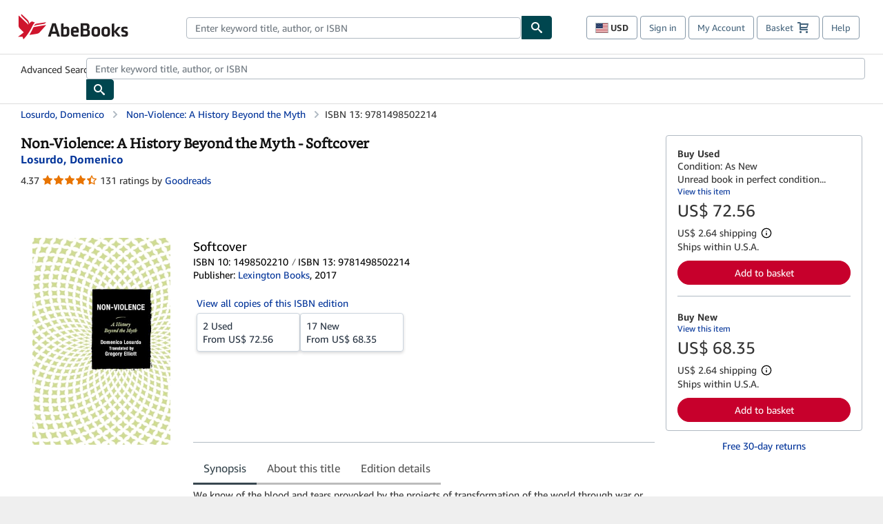

--- FILE ---
content_type: text/html;charset=ISO-8859-1
request_url: https://www.abebooks.com/9781498502214/Non-Violence-History-Beyond-Myth-Losurdo-1498502210/plp
body_size: 32513
content:

  


    









 
 
 



<!DOCTYPE html>
<html lang="en" dir="ltr">
<head>
         <script defer data-test-id="script-react" src="//assets.prod.abebookscdn.com/cdn/com/scripts/vendor/react18.bundle-8d00f21452.js"></script> <script defer="defer" data-test-id="script-utils" src="//assets.prod.abebookscdn.com/cdn/com/scripts/combined/global-utils-34978c2d62.js" ></script> <script defer data-test-id="script-analytics" src="//assets.prod.abebookscdn.com/cdn/com/scripts/digitaldata/analytics-c1d3ad1b5d.js" ></script> <script defer data-test-id="script-csa" src="//assets.prod.abebookscdn.com/cdn/com/scripts/combined/csa-init-22969366b8.js" ></script> <script defer data-test-id="script-base" src="//assets.prod.abebookscdn.com/cdn/com/scripts/combined/global-base.v2-aeeab05675.js" ></script> <script defer data-test-id="script-toggle" src="//assets.prod.abebookscdn.com/cdn/com/scripts/sitenavtoggle-3061379d91.js" ></script> <script defer data-test-id="script-ie" src="//assets.prod.abebookscdn.com/cdn/com/scripts/vendor/ie-polyfill.bundle-59bcc8a001.js" ></script> <script defer data-test-id="script-search-suggest" src="//assets.prod.abebookscdn.com/cdn/com/scripts/components/searchautosuggest-eba45e873a.js" charset="UTF-8" ></script> <script defer data-test-id="script-eventbus" src="//assets.prod.abebookscdn.com/cdn/com/scripts/components/eventbus-652c0b758f.js" charset="UTF-8" ></script> <script defer data-test-id="script-bootstrap-native" src="//assets.prod.abebookscdn.com/cdn/com/scripts/bootstrap.native-8472ac070b.js" charset="UTF-8" ></script> <script defer data-test-id="script-change-currency-modal" src="//assets.prod.abebookscdn.com/cdn/com/scripts/components/changecurrencymodalv2-c4155a7a98.js" charset="UTF-8" ></script>  <style data-test-id="global-css-inline"> hr{display:block;border:0;border-top:1px solid #ccc;padding:0}abbr,address,article,aside,audio,b,blockquote,body,body div,caption,cite,code,dd,del,details,dfn,dl,dt,em,fieldset,figure,footer,form,h1,h2,h3,h4,h5,h6,header,html,i,iframe,img,ins,kbd,label,legend,li,mark,menu,nav,object,ol,p,pre,q,samp,section,small,span,strong,sub,summary,sup,time,ul,var,video{margin:0;padding:0;border:0;vertical-align:baseline}article,aside,details,figure,footer,header,nav,section,summary{display:block}a{margin:0;padding:0;vertical-align:baseline;background:0 0;text-decoration:none}blockquote,q{quotes:none}blockquote:after,blockquote:before,q{margin-bottom:25px}q:after,q:before{content:""}html.mobile{-webkit-text-size-adjust:100%;-ms-text-size-adjust:100%}embed,img,object{max-width:100%}button,input,select,textarea{margin:0}input[type=number]::-webkit-inner-spin-button,input[type=number]::-webkit-outer-spin-button{-webkit-appearance:none;margin:0}input[type=number]{-moz-appearance:textfield}@font-face{font-family:"Amazon Ember";font-display:swap;font-style:normal;font-weight:400;src:url(//assets.prod.abebookscdn.com/cdn/shared/fonts/ember/AmazonEmber_W_Rg.woff2) format("woff2"),url(//assets.prod.abebookscdn.com/cdn/shared/fonts/ember/AmazonEmber_W_Rg.woff) format("woff")}@font-face{font-family:"Amazon Ember";font-display:swap;font-style:normal;font-weight:700;src:url(//assets.prod.abebookscdn.com/cdn/shared/fonts/ember/AmazonEmber_W_Bd.woff2) format("woff2"),url(//assets.prod.abebookscdn.com/cdn/shared/fonts/ember/AmazonEmber_W_Bd.woff) format("woff")}@font-face{font-family:"Amazon Ember";font-display:swap;font-style:italic;font-weight:400;src:url(//assets.prod.abebookscdn.com/cdn/shared/fonts/ember/AmazonEmber_W_RgIt.woff2) format("woff2"),url(//assets.prod.abebookscdn.com/cdn/shared/fonts/ember/AmazonEmber_W_RgIt.woff) format("woff")}@font-face{font-family:"Bookerly Regular";font-display:swap;font-style:normal;font-weight:400;src:url(//assets.prod.abebookscdn.com/cdn/shared/fonts/ember/BookerlyLCD_W_Rg.woff2) format("woff2"),url(//assets.prod.abebookscdn.com/cdn/shared/fonts/ember/BookerlyLCD_W_Rg.woff) format("woff")}body{background:#efefef;color:#333!important;font-family:"Amazon Ember","Helvetica Neue",Helvetica,Arial,sans-serif;font-size:14px;line-height:1.428;letter-spacing:0;word-spacing:0;margin:0;padding:0;-webkit-text-size-adjust:100%}#a-page,#main-1{background:#fff}input{font-family:inherit}a:visited{color:#74008c}a:link{color:#039}a:hover{color:#039;text-decoration:underline}a:active{color:#c7002c}a.linkLike{cursor:pointer;color:#039}ol,ul{margin-top:0;margin-bottom:10px;padding-left:10px}ol ol,ol ul,ul ol,ul ul{margin-bottom:0}ol{list-style:decimal;margin-left:10px;padding-left:10px}li{margin-bottom:5px}p{line-height:1.45em;margin:0 0 1em}textarea{background:#fff}ol a,ul a{text-decoration:none}img{border:0}.h1,.h2,.h3,.h4,.h5,.h6,h1,h2,h3,h4,h5,h6{font-family:"Amazon Ember","Helvetica Neue",Helvetica,Arial,sans-serif;font-weight:700;line-height:1.25;color:inherit;margin-top:15px;margin-bottom:10px}.h1 .small,.h1 small,.h2 .small,.h2 small,.h3 .small,.h3 small,.h4 .small,.h4 small,.h5 .small,.h5 small,.h6 .small,.h6 small,h1 .small,h1 small,h2 .small,h2 small,h3 .small,h3 small,h4 .small,h4 small,h5 .small,h5 small,h6 .small,h6 small{font-weight:400;line-height:1;color:#697576}h1{color:#111;font-family:"Bookerly Regular","Helvetica Neue",Helvetica,Arial,sans-serif;font-size:20px;line-height:1.25;font-weight:400}h2{color:#222;font-size:18px;line-height:1.25;padding-bottom:4px}h3{color:#333;font-size:14px;margin-bottom:8px;margin-top:5px}h4{color:#333;font-size:14px;margin-bottom:8px;margin-top:8px}h5,h6{margin-bottom:5px;margin-top:5px}.h1 .small,.h1 small,.h2 .small,.h2 small,.h3 .small,.h3 small,h1 .small,h1 small,h2 .small,h2 small,h3 .small,h3 small{font-size:85%}.h4 .small,.h4 small,.h5 .small,.h5 small,.h6 .small,.h6 small,h4 .small,h4 small,h5 .small,h5 small,h6 .small,h6 small{font-size:75%}#logo{background-repeat:no-repeat;display:block;float:left;height:40px;overflow:hidden;white-space:nowrap;width:250px}.locale-com #logo{background-image:url(/cdn/shared/images/common/logos/abebooks-logo-com.png)}.locale-uk #logo{background-image:url(/cdn/shared/images/common/logos/abebooks-logo-uk.png)}.locale-de #logo{background-image:url(/cdn/shared/images/common/logos/abebooks-logo-de.png)}.locale-fr #logo{background-image:url(/cdn/shared/images/common/logos/abebooks-logo-fr.png)}.locale-it #logo{background-image:url(/cdn/shared/images/common/logos/abebooks-logo-it.png)}.locale-es #logo{background-image:url(/cdn/shared/images/common/logos/abebooks-logo-es.png)}.locale-zvab #logo{background-image:url(/cdn/shared/images/common/logos/zvab-logo.png)}@media screen and (max-width:875px){#logo{background-size:auto 28px;height:32px;max-width:320px;width:164px}}.cf:after,.cf:before,.clearfix:after,.clearfix:before{content:"";display:table}.cf:after,.clearfix:after{clear:both}.cf,.clearfix{zoom:1}.hidden{display:none!important;visibility:hidden!important}.invisible{visibility:hidden}.hide{display:none}.show{display:block!important}.pull-right,.right{float:right!important}.left,.pull-left{float:left!important}.block{display:block!important}.inline{display:inline!important}.inline-block{display:inline-block!important}.center-block{display:block;margin-left:auto;margin-right:auto}.clear-all{clear:both}.visible-xs-block{display:none!important}#container,#wrapper{position:relative;margin:0 auto}#container{background:#fff}.lg-centered{max-width:700px;margin:0 auto}.liquid-left,.liquid-right{display:flex;flex-flow:row}.liquid-fluid-col,.liquid-fluid-col-clean,.liquid-fluid-col-min{flex:1}.liquid-left .liquid-static-col{float:left}.liquid-left .liquid-fluid-col{border-left:1px solid #c1c1c1;box-shadow:inset 4px 0 5px -5px #c1c1c1}.liquid-right .liquid-static-col{float:right}.liquid-right .liquid-fluid-col{border-right:1px solid #c1c1c1;box-shadow:inset -4px 0 5px -5px #c1c1c1}.liquid-static-col{word-wrap:break-word}.liquid-fluid-col,.liquid-fluid-col-clean,.liquid-fluid-col-min{width:auto;overflow:hidden}.liquid-fluid-col,.liquid-fluid-col-clean{padding-left:20px;padding-right:20px}@media screen and (max-width:768px){.liquid-left,.liquid-right{display:block}.liquid-static-col{float:none!important;width:inherit!important}.liquid-fluid-col{overflow:visible!important;border:none!important;box-shadow:none!important}}#abe-header{background:none repeat scroll 0 0 #fff;padding:2px 0 0}.top-nav{padding:16px 5px}.top-nav .wrapper{max-width:1240px;margin:0 auto}.abenav-belt{display:flex;align-items:center}.abenav-belt-left{flex:none}.abenav-belt-fill{flex:auto}.abenav-belt-right{flex:none}ul#account-nav,ul#global-nav-links{list-style:none;margin:0;padding:0 10px}ul#account-nav li,ul#global-nav-links li{display:inline-block;margin:0}#account-nav{margin-right:0;text-align:right}#account-nav a,#account-nav button{border:1px solid #8799a9;background:0 0;font-family:inherit;border-radius:4px;color:#47667e;font-size:13px;font-weight:400;margin-right:4px;padding:8px 12px;position:relative;text-decoration:none;cursor:pointer;line-height:normal}#account-nav a:hover,#account-nav button:hover{border-color:#3d464e}#abe_prefs.loading{visibility:hidden}#abe_prefs.loaded #abe_prefs_curr,#abe_prefs.loaded #abe_prefs_shipdest{visibility:visible}#abe_prefs #abe_prefs_curr,#abe_prefs #abe_prefs_shipdest{visibility:hidden;display:inline-block}#abe_prefs #abe_prefs_curr{min-width:3.25ch;text-align:right;font-weight:700;color:#333}#abe_prefs #abe_prefs_shipdest{background-size:cover;background-position:50%;position:relative;display:inline-block;border:1px solid #aab7b8;margin:-1;box-sizing:content-box;width:1.333333em;line-height:1em}#abe_prefs #abe_prefs_shipdest::before{content:"\00A0"}#main{padding:0 10px 25px}.sr-only{position:absolute;width:1px;height:1px;margin:-1px;padding:0;overflow:hidden;clip:rect(0,0,0,0);border:0}#basket{padding-right:10px;position:relative;white-space:nowrap}#basket>.basket-icon{background-image:url(/cdn/shared/images/header/abe-sprite.png);background-position:-5px -223px;padding:1px 10px;margin-left:2px}@media not all,(min-resolution:192dpi){#basket>.basket-icon{background-image:url(/cdn/shared/images/header/basket.png);background-position:center center;background-repeat:no-repeat}}.bs-count{color:#fff;background-color:#c7002c;border-radius:4px;font-size:11px;position:absolute;top:-12px;right:-2px;display:inline-block;min-width:19px;line-height:1;vertical-align:middle;text-align:center;white-space:nowrap;padding:4px;box-shadow:1px 1px 3px rgba(1,1,1,.38);box-sizing:border-box}#main-navigation{border-bottom:1px solid #ddd;border-top:1px solid #ddd}#main-navigation .nav-wrapper{margin:0 auto;max-width:1240px}#global-nav-links{display:flex;justify-content:space-between;padding:0 10px}#global-nav-links a,#global-nav-links li{flex:none;font-size:14px;font-weight:500;color:#333;padding:12px 0 8px 0;text-decoration:none;margin-bottom:3px}#global-nav-links a:hover,#global-nav-links li:hover{color:#333;box-shadow:0 4px 0 #595959;transition:.25s ease-in-out}.mobile-close{border:medium none;cursor:pointer;font-size:12px;font-weight:400!important;padding:10px;text-align:center;text-transform:uppercase}#mobile-menu{display:none;background:0 0;border:none;height:30px;margin:5px 0 0 5px;padding:0 8px 0 5px;clear:left;cursor:pointer;float:left;color:inherit}#mobile-menu .icon-bar{background-color:#333;display:block;width:16px;height:2px;position:relative;top:8px;left:2px}#mobile-menu .icon-bar+.icon-bar{margin-top:2px}#mobile-menu .toggle-text{font-size:14px;padding:7px 8px 7px 22px;position:relative;top:-5px}.wrapper{width:100%;max-width:1240px;margin:0 auto}.abe-content{background-color:#fff;overflow:auto;width:100%;min-width:320px;max-width:1240px;margin:0 auto;-webkit-font-smoothing:antialiased;-moz-osx-font-smoothing:grayscale}#wrapper{background-color:#fff;width:100%;position:relative;margin:0 auto}#pageHeader{margin-bottom:16px}#pageHeader>h1{padding-left:10px!important}@media screen and (max-width:875px){.abenav-slideout{height:0;overflow:hidden}.abenav-slideout.toggled-on{border-bottom:1px solid #ddd;position:relative;z-index:999;height:auto}.top-nav{padding:10px 5px}#global-nav-links{flex-direction:column}.mobile-close{cursor:pointer}#abe-header .hidden-xs{display:none!important}#abe-header .visible-xs-block{display:block!important}#nav-mobile-search{display:inline!important}#abe-header{padding-top:0}#global-nav-links>a,#global-nav-links>li{padding:8px}#abe_prefs{font-size:12px!important;margin-right:3px;padding:6px!important;float:left;width:auto;border:none!important}#account-nav{font-size:12px;height:35px;display:block;padding:0;position:absolute;right:0;top:0;margin:16px 8px 0 0}#account-nav a{font-size:12px!important;margin-right:3px;padding:4px 8px!important;float:left;width:auto}#account-nav #basket{padding-right:2px;padding-left:4px!important}#account-nav #basket .deftext{display:none;padding-left:1px}#main-navigation{background-color:#fafafa;padding-right:6px}#main-navigation .nav-wrapper{background-color:#fafafa;margin-top:4px}#main-navigation a:hover{background-color:#eaeded;text-decoration:none;box-shadow:none}.to-top{background:rgba(0,0,0,0) url(/cdn/shared/images/header/to-top-arrow.png) no-repeat scroll center top;color:#333;display:block;font-size:10px;padding:17px 0 10px;text-align:center;text-transform:uppercase}.nav-bar{clear:both}#mobile-menu{display:block}ul#account-nav{margin:16px 8px 0 0}}@media (max-width:767px){.mobile #abe-header .hidden-xs{display:none!important}}@media (width > 875px){.locale-com #account-nav,.locale-uk #account-nav{min-width:350px}.locale-com #account-nav.--shopping-prefs,.locale-uk #account-nav.--shopping-prefs{min-width:430px}.locale-de #account-nav,.locale-zvab #account-nav{min-width:375px}.locale-de #account-nav.--shopping-prefs,.locale-zvab #account-nav.--shopping-prefs{min-width:455px}.locale-es #account-nav{min-width:379px}.locale-es #account-nav.--shopping-prefs{min-width:459px}.locale-it #account-nav{min-width:359px}.locale-it #account-nav.--shopping-prefs{min-width:439px}.locale-fr #account-nav{min-width:415px}.locale-fr #account-nav.--shopping-prefs{min-width:495px}}#header-searchbox-form{margin:0}.gnav-searchbox{padding:5px 40px 5px 0}.gnav-searchbox .gnav-searchbox-right{align-items:center;display:flex;float:right;width:auto}.gnav-searchbox .gnav-searchbox-left{align-items:center;display:flex;position:relative}.gnav-searchbox .gnav-searchbox-label{font-weight:400;margin-bottom:0}.gnav-searchbox .gnav-searchbox-field{flex:1;position:relative}.gnav-searchbox .gnav-searchbox-button{background:url(/cdn/shared/images/header/search.png) no-repeat center #00464f;border:1px solid #00464f;border-top-right-radius:4px;border-bottom-right-radius:4px;color:#fff;cursor:pointer;font-size:14px;height:34px;vertical-align:middle;width:44px}.gnav-searchbox .gnav-searchbox-button span{display:none}.gnav-searchbox .gnav-searchbox-options{border:1px solid #999;border-radius:4px;font-size:13px;height:34px;margin-right:3px}.gnav-searchbox .gnav-searchbox-input{border:1px solid #999;border-radius:4px 0 0 4px;box-sizing:border-box;height:34px;font-size:13px;font-family:inherit;padding:6px 35px 6px 12px;width:100%}.gnav-searchbox .gnav-searchbox-input[type=search]::-ms-clear{display:none}.gnav-searchbox .gnav-searchbox-input[type=search]::-webkit-search-cancel-button,.gnav-searchbox .gnav-searchbox-input[type=search]::-webkit-search-decoration,.gnav-searchbox .gnav-searchbox-input[type=search]::-webkit-search-results-button,.gnav-searchbox .gnav-searchbox-input[type=search]::-webkit-search-results-decoration{display:none}.gnav-searchbox .gnav-searchbox-advanced{font-weight:400;margin-left:10px;text-decoration:none}.gnav-searchbox-container-m{float:right;width:calc(100% - 100px)}.gnav-searchbox-m{padding:5px;display:flex;position:relative}.gnav-searchbox-m .gnav-searchbox-left-m{flex:1 0}.gnav-searchbox-m .gnav-searchbox-right-m{flex:0 0}.gnav-searchbox-m .gnav-searchbox-input-m{border:1px solid #999;border-radius:4px 0 0 4px;box-sizing:border-box;height:30px;font-size:13px;padding:6px 19px 6px 8px;width:100%}.gnav-searchbox-m .gnav-searchbox-input-m[type=search]::-ms-clear{display:none}.gnav-searchbox-m .gnav-searchbox-input-m[type=search]::-webkit-search-cancel-button,.gnav-searchbox-m .gnav-searchbox-input-m[type=search]::-webkit-search-decoration,.gnav-searchbox-m .gnav-searchbox-input-m[type=search]::-webkit-search-results-button,.gnav-searchbox-m .gnav-searchbox-input-m[type=search]::-webkit-search-results-decoration{display:none}.gnav-searchbox-m .gnav-searchbox-button-m{background:url(/cdn/shared/images/header/search.png) no-repeat 10px 6px #00464f;border:1px solid #00464f;border-top-right-radius:4px;border-bottom-right-radius:4px;font-size:13px;color:#fff;cursor:pointer;height:30px;vertical-align:middle;width:40px}.gnav-searchbox-m .gnav-searchbox-button-m span{display:none}.far{font-weight:900;-moz-osx-font-smoothing:grayscale;-webkit-font-smoothing:antialiased;display:inline-block;font-style:normal;font-variant:normal;text-rendering:auto;line-height:1}.fa-times:before{content:"\2715"}@media (width <= 875px){#header-searchbox-form{display:none}}@media (width > 875px){.gnav-searchbox-container-m{display:none}}.nst-component .nst-content{box-sizing:border-box;overflow:hidden;-webkit-transition:max-height ease-out .2s;transition:max-height ease-out .2s;padding-top:0;padding-bottom:0}.nst-component .nst-content>.s-toggle{-webkit-transition:-webkit-transform .2s;transition:-webkit-transform .2s;transition:transform .2s;transition:transform .2s,-webkit-transform .2s}.nst-component.nst-is-expanding .nst-content{-webkit-transform:translateY(-10px);transform:translateY(-10px)}.nst-component.nst-is-expanding .nst-content>.s-toggle{-webkit-transform:translateY(10px);transform:translateY(10px)}.nst-component.nst-is-expanded .nst-content>.s-toggle{-webkit-transition:none;transition:none}.nst-component.nst-is-collapsing .nst-content>.s-toggle{-webkit-transform:translateY(-10px);transform:translateY(-10px)}.nst-component.nst-is-collapsed .nst-content{display:none}.nst-fix-safari-bug{-webkit-transition:none!important;transition:none!important}#breadcrumbs{margin:12px 0 16px}#breadcrumb-trail>a,.breadcrumb{white-space:nowrap;overflow:hidden;text-overflow:ellipsis;vertical-align:middle;display:inline-block;font-size:.875rem}.breadcrumb+.breadcrumb:before{content:"";background-image:url("data:image/svg+xml,%3csvg width='6' height='10' xmlns='http://www.w3.org/2000/svg'%3e%3cpath d='M1 9l4-4-4-4' stroke='%23B1BAC3' stroke-width='2' fill='none' fill-rule='evenodd' stroke-linecap='round' stroke-linejoin='round'/%3e%3c/svg%3e");background-position:center center;background-repeat:no-repeat;width:24px;height:10px;display:inline-block}.breadcrumb-long{max-width:500px}@media screen and (max-width:1100px){.breadcrumb-long{max-width:400px}}@media screen and (max-width:980px){.breadcrumb-long{max-width:250px}}@media screen and (max-width:920px){.breadcrumb-long{max-width:225px}}@media screen and (max-width:880px){.breadcrumb-long{max-width:200px}}@media screen and (max-width:845px){.breadcrumb-long{max-width:175px}}@media screen and (max-width:810px){.breadcrumb-long{max-width:155px}}@media screen and (max-width:767px){.breadcrumb-long{max-width:290px}}@media screen and (max-width:650px){.breadcrumb-long{max-width:185px}}@media screen and (max-width:495px){.breadcrumb-long{max-width:90px}}.breadcrumb-short{max-width:145px}@media screen and (max-width:810px){.breadcrumb-short{max-width:135px}}@media screen and (max-width:767px){.breadcrumb-short{max-width:145px}}@media screen and (max-width:650px){.breadcrumb-short{max-width:95px}}@media screen and (max-width:495px){.breadcrumb-short{max-width:48px}}iframe.breadcrumbs{height:57px}.skip-link{position:absolute;z-index:-1000;border:5px solid #fff}.skip-link:active,.skip-link:focus{background-color:#fff;margin-top:10px;margin-left:10px;z-index:1000;text-decoration:underline}.abe-auto-suggest-container{position:relative;width:100%}.abe-auto-suggest-container .react-autosuggest__container{position:relative}.abe-auto-suggest-container .react-autosuggest__input{display:block;width:100%;height:34px;padding:6px 28px 6px 12px;font-size:14px;line-height:1.42857;color:#555;background-color:#fff;background-image:none;border:1px solid #ccc;border-radius:4px;-webkit-box-shadow:inset 0 1px 1px rgba(0,0,0,.075);box-shadow:inset 0 1px 1px rgba(0,0,0,.075);-webkit-transition:border-color ease-in-out .15s,box-shadow ease-in-out .15s;-o-transition:border-color ease-in-out .15s,box-shadow ease-in-out .15s;transition:border-color ease-in-out .15s,box-shadow ease-in-out .15s}.abe-auto-suggest-container .react-autosuggest__input:focus{outline:2px solid #0085b3}.abe-auto-suggest-container .react-autosuggest__input::-moz-placeholder{color:#999;opacity:1}.abe-auto-suggest-container .react-autosuggest__input:-ms-input-placeholder{color:#999}.abe-auto-suggest-container .react-autosuggest__input::-webkit-input-placeholder{color:#999}.abe-auto-suggest-container .react-autosuggest__input::-ms-clear{display:none}.abe-auto-suggest-container .react-autosuggest__input::-webkit-search-cancel-button{display:none}.abe-auto-suggest-container .react-autosuggest__input--open{border-bottom-left-radius:0;border-bottom-right-radius:0}.abe-auto-suggest-container .react-autosuggest__input[disabled]{background-color:#eee}.abe-auto-suggest-container .react-autosuggest__suggestions-container{display:none}.abe-auto-suggest-container .react-autosuggest__suggestions-container--open{display:block;position:absolute;width:100%;border:1px solid #ccc;background-color:#fff;border-bottom-left-radius:4px;border-bottom-right-radius:4px;max-height:400px;overflow-y:auto;z-index:10000}.abe-auto-suggest-container .react-autosuggest__suggestions-list{margin:0;padding:0;list-style-type:none}.abe-auto-suggest-container .react-autosuggest__suggestion{cursor:pointer;font-size:15px;margin-bottom:0;padding:5px 0 10px 10px}.abe-auto-suggest-container .react-autosuggest__suggestion--highlighted{background-color:#eaeded}.abe-auto-suggest-container .react-autosuggest__clear{color:#555;cursor:pointer;font-size:15px;border:0;background:0 0;padding:8px;position:absolute}@media screen and (width > 875px){.abe-auto-suggest-container .react-autosuggest__clear{right:5px;top:0}}@media screen and (width <= 875px){.abe-auto-suggest-container .react-autosuggest__clear{right:0;top:-1px}}.close{float:right;font-size:21px;font-weight:700;line-height:1;color:#000;text-shadow:0 1px 0 #fff;opacity:.2}.close:focus,.close:hover{color:#000;text-decoration:none;cursor:pointer;opacity:.5}button.close{padding:0;cursor:pointer;background:0 0;border:0;-webkit-appearance:none}body.modal-open{overflow:hidden}.modal-backdrop{position:fixed;top:0;right:0;bottom:0;left:0;z-index:1040;background-color:#000;opacity:.5}.change-shopping-preferences-modal{display:none;overflow:auto;overflow-y:scroll;position:fixed;top:0;right:0;bottom:0;left:0;z-index:1050;-webkit-overflow-scrolling:touch;outline:0;padding:10px}.change-shopping-preferences-modal.show{display:block}.change-shopping-preferences-modal .modal-dialog{position:relative;width:auto;margin:10px;max-width:600px}.change-shopping-preferences-modal .modal-content{background-color:#fff;border-radius:6px;-webkit-box-shadow:0 3px 9px rgba(0,0,0,.5);box-shadow:0 3px 9px rgba(0,0,0,.5);background-clip:padding-box;outline:0;top:100px;position:static;display:flex;flex-direction:column;max-height:calc(100vh - 60px)}@media (max-width:767px){.change-shopping-preferences-modal .modal-content{border:none;border-radius:2px}}.change-shopping-preferences-modal .modal-header{padding:15px;border-bottom:1px solid #e5e5e5;min-height:16.428571429px;flex:0 0 auto}.change-shopping-preferences-modal .modal-header .close{margin-top:-2px}.change-shopping-preferences-modal .modal-title{margin:0;line-height:1.428571429}.change-shopping-preferences-modal .modal-body{position:relative;padding:15px;flex:1;overflow:auto}@media (min-width:768px){.change-shopping-preferences-modal .modal-dialog{width:600px;margin:30px auto}.change-shopping-preferences-modal .modal-content{-webkit-box-shadow:0 5px 15px rgba(0,0,0,.5);box-shadow:0 5px 15px rgba(0,0,0,.5)}}.change-shopping-preferences-modal .description{color:#333;font-size:1em;margin-bottom:8px}.change-shopping-preferences-modal .currency-help-link{color:#039}.change-shopping-preferences-modal .form-group{visibility:hidden;padding-inline:8px;display:flex;flex-flow:column nowrap;gap:8px}.change-shopping-preferences-modal .form-group label{font-weight:400}.change-shopping-preferences-modal .form-group .--hidden{display:none}.change-shopping-preferences-modal .selector-container .currency-selector,.change-shopping-preferences-modal .selector-container .shipping-destination-selector{cursor:pointer}.change-shopping-preferences-modal .non-supported-currency-warning{background-color:#efefef;display:inline-flex;align-items:start;padding:16px;border:1px solid #b1bac3;border-radius:4px;margin-bottom:16px}.change-shopping-preferences-modal .non-supported-currency-warning .currency-message-icon{width:24px;height:24px;margin-right:16px;flex:0 0 auto}.change-shopping-preferences-modal .non-supported-currency-warning .currency-warning-text{margin:0}.change-shopping-preferences-modal .disclaimer{font-size:.875em;display:inline-flex;gap:8px;align-items:start;margin-bottom:8px}.change-shopping-preferences-modal .disclaimer .disclaimer-text{margin:0}.change-shopping-preferences-modal .disclaimer .disclaimer-icon{display:none;background-repeat:no-repeat;width:16px;height:16px;margin-top:2px;flex:0 0 auto}.change-shopping-preferences-modal .modal-body-overlay{visibility:visible;position:absolute;inset:16px 8px;background:#f1f1f1;border-radius:4px;display:flex;flex-flow:column nowrap;justify-content:center;align-items:center}.change-shopping-preferences-modal .modal-body-overlay .modal-loading-status{display:flex;flex-flow:row nowrap;align-items:center;gap:8px}@media (min-width:480px){.change-shopping-preferences-modal .disclaimer,.change-shopping-preferences-modal .selector-container{margin-inline-end:32px}}@media (min-width:480px){.change-shopping-preferences-modal .selector-container{max-width:380px}}.change-shopping-preferences-modal #shopping-preferences-error-alert{display:none;margin:0 0 16px 0}.change-shopping-preferences-modal #shopping-preferences-overlay-saved-message,.change-shopping-preferences-modal #shopping-preferences-overlay-saving-message{display:none;margin:0}.change-shopping-preferences-modal #shopping-preferences-overlay-initializing-message{display:block;margin:0}.change-shopping-preferences-modal #shopping-preferences-overlay-loading-icon,.change-shopping-preferences-modal #shopping-preferences-overlay-saved-icon{width:24px}.change-shopping-preferences-modal #shopping-preferences-overlay-saved-icon{display:none}.change-shopping-preferences-modal .modal-btn{font-family:"Amazon Ember","Helvetica Neue",Helvetica,Arial,sans-serif;font-size:1rem;font-weight:400;line-height:1.5rem;text-align:inherit;appearance:none;margin-block:0;margin-inline:0;cursor:pointer;display:inline-flex;flex-direction:row;align-items:center;justify-content:center;box-sizing:border-box;outline:0;height:40px;padding:0 16px;transition:color .1s ease 0s,background-color .1s ease 0s,border-color .1s ease 0s;border-radius:22px;white-space:nowrap;position:relative;z-index:0}.change-shopping-preferences-modal .modal-btn:focus{outline-offset:2px;outline:2px solid #008296}.change-shopping-preferences-modal .modal-btn{font-size:1em;border-radius:4px;width:120px;height:36px}.change-shopping-preferences-modal .cancel-btn{border:1px solid #c9d4d7}.change-shopping-preferences-modal .cancel-btn:active,.change-shopping-preferences-modal .cancel-btn:hover{background-color:#b1bac3}.change-shopping-preferences-modal .save-btn{margin-left:8px;color:#fff;background-color:#008296;border:0}.change-shopping-preferences-modal .save-btn:active,.change-shopping-preferences-modal .save-btn:hover{background-color:#004f6c}.change-shopping-preferences-modal .modal-footer{padding:15px;text-align:right;border-top:1px solid #e5e5e5;flex:0 0 auto}.change-shopping-preferences-modal .modal-footer:after,.change-shopping-preferences-modal .modal-footer:before{content:" ";display:table}.change-shopping-preferences-modal .modal-footer:after{clear:both}.change-shopping-preferences-modal .modal-footer .btn+.btn{margin-bottom:0;margin-left:5px}.change-shopping-preferences-modal .modal-footer .btn-group .btn+.btn{margin-left:-1px}.change-shopping-preferences-modal .modal-footer .btn-block+.btn-block{margin-left:0}.change-shopping-preferences-modal.--error .modal-body-overlay,.change-shopping-preferences-modal.--initialized .modal-body-overlay{visibility:hidden}.change-shopping-preferences-modal.--error .form-group,.change-shopping-preferences-modal.--initialized .form-group{visibility:visible}.change-shopping-preferences-modal.--saved .modal-body-overlay,.change-shopping-preferences-modal.--saving .modal-body-overlay{visibility:visible}.change-shopping-preferences-modal.--saved .form-group,.change-shopping-preferences-modal.--saving .form-group{visibility:hidden}.change-shopping-preferences-modal.--saved #shopping-preferences-overlay-loading-icon,.change-shopping-preferences-modal.--saving #shopping-preferences-overlay-loading-icon{display:none}.change-shopping-preferences-modal.--error #shopping-preferences-overlay-initializing-message,.change-shopping-preferences-modal.--initialized #shopping-preferences-overlay-initializing-message,.change-shopping-preferences-modal.--saved #shopping-preferences-overlay-initializing-message,.change-shopping-preferences-modal.--saving #shopping-preferences-overlay-initializing-message{display:none}.change-shopping-preferences-modal.--error #shopping-preferences-error-alert{display:block}.change-shopping-preferences-modal.--saving #shopping-preferences-overlay-loading-icon,.change-shopping-preferences-modal.--saving #shopping-preferences-overlay-saving-message{display:block}.change-shopping-preferences-modal.--saving .modal-footer button,.change-shopping-preferences-modal.--saving .modal-header button{pointer-events:none}.change-shopping-preferences-modal.--saving .modal-footer button{opacity:.5}.change-shopping-preferences-modal.--saved #shopping-preferences-overlay-saved-icon,.change-shopping-preferences-modal.--saved #shopping-preferences-overlay-saved-message{display:block}.change-shopping-preferences-modal.--saved .modal-footer .save-btn{pointer-events:none;opacity:.5}.shopping-preferences-modal-trigger{padding:0;cursor:pointer;border-top:0;border-left:0;border-right:0}.shopping-preferences-modal-trigger.mrdn-link-tertiary{border-color:unset}#shopping-preferences-non-supported-currency-optgroup.--disabled{display:none}#shopping-preferences-non-supported-currency-optgroup.--disabled option{display:none}.form-control{display:block;width:100%;padding:6px 12px;font-size:14px;line-height:1.428571429;color:rgb(85.425,85.425,85.425);background-color:#fff;background-image:none;border:1px solid #ccc;border-radius:4px;transition:border-color ease-in-out .15s,box-shadow ease-in-out .15s;height:34px}.form-control:focus{outline:2px solid #0085b3}.form-control{-webkit-box-shadow:inset 0 1px 1px rgba(0,0,0,.075);box-shadow:inset 0 1px 1px rgba(0,0,0,.075)}.form-control::-moz-placeholder{color:#999;opacity:1}.form-control:-ms-input-placeholder{color:#999}.form-control::-webkit-input-placeholder{color:#999}.form-control[disabled],.form-control[readonly],fieldset[disabled] .form-control{cursor:not-allowed;background-color:rgb(238.425,238.425,238.425);opacity:1}.deprecation{background-color:#ffb952;font-size:16px;padding:16px 0}.deprecation>.wrapper{padding-left:62px;background:url(/cdn/shared/images/Shared/css/ie11.svg) top left no-repeat}.deprecation>.wrapper>p{margin:0}.deprecation>.wrapper>p>span{display:block}@media screen and (max-width:875px){.deprecation{padding:12px 10px;font-size:14px}.deprecation>.wrapper{background-size:37px 40px;padding-left:50px}.deprecation>.wrapper>p>span{display:inline}}#notifications{position:fixed;width:320px;bottom:10px;right:10px;z-index:9999999}.msg-body,.msg-title{padding-left:42px;position:relative}.msg-title{font-weight:500;position:relative}.msg-title>p{overflow:hidden;text-overflow:ellipsis;white-space:nowrap;max-width:230px;margin:0;padding-top:10px;padding-bottom:10px}.msg-title+.msg-body-leg>div,.msg-title+.msg-body>div{margin-top:-10px}.msg-body,.msg-body-leg{overflow:hidden;padding-right:10px}.msg-body-leg>div.closed{display:none;visibility:hidden}.msg-body-leg>div.opened{display:block;visibility:visible}.msg-body>div{padding-top:10px;-webkit-transition:-webkit-transform .3s ease;-moz-transition:-moz-transform .3s ease;-ms-transition:-ms-transform .3s ease;transition:transform .3s ease;will-change:transform}.msg-body>div.opened{-webkit-transform:translate(0,0);-moz-transform:translate(0,0);-ms-transform:translate(0,0);transform:translate(0,0)}.msg-body>div.closed{position:absolute;-webkit-transform:translate(0,-100%);-moz-transform:translate(0,-100%);-ms-transform:translate(0,-100%);transform:translate(0,-100%)}.msg-body>p{margin-bottom:5px}.msg-body>p:first-child{padding-top:10px}.msg-more{font-weight:400;font-size:12px;position:absolute;right:10px;top:50%;transform:translateY(-50%);-webkit-transform:translateY(-50%);cursor:pointer}.msg-more:hover{text-decoration:none}.not-container{position:relative;font-size:13px;margin-bottom:5px;background-repeat:no-repeat;background-size:22px 22px;background-position:10px 10px;-webkit-box-shadow:0 0 10px 1px rgba(0,0,0,.2);-moz-box-shadow:0 0 10px 1px rgba(0,0,0,.2);box-shadow:0 0 10px 1px rgba(0,0,0,.2)}.not-container>p{margin:0}.level-warn{background-image:url(/cdn/shared/images/common/icons/icon_warning.png);border:1px solid #d32236;background-color:#fce8f3}.level-info{background-image:url(/cdn/shared/images/common/icons/icon_info.png);border:1px solid #388aab;background-color:#f7fcfc}#abe-gdpr{background:#f5f9fa}#abe-gdpr>div{font-size:13px;line-height:1.25;margin:0 auto;min-width:320px;max-width:1240px;text-align:left;padding:13px 40px 13px 10px;position:relative}.gdpr-close{cursor:pointer;position:absolute;line-height:1;right:10px;top:50%;transform:translateY(-50%);-webkit-transform:translateY(-50%)}#mobileBanner{left:0;position:absolute;top:-40px;font-size:20px;padding:0 10px 10px;width:98%}#mobileBanner .close{font-size:1.25em}.m-portrait{top:-65px!important;font-size:35px!important}.m-portrait .r-toggle:before{width:45px!important;height:45px!important;margin-top:5px!important}.m-portrait #mv-off:before{background-position:0 -45px}.viewport-p{margin-top:75px!important}.m-landscape{top:-50px!important;font-size:25px!important;padding:0 10px!important}.m-landscape .r-toggle:before{width:35px!important;height:35px!important}.m-landscape #mv-off:before{background-position:0 -35px}.viewport-l{margin-top:65px!important}.viewport{margin-top:55px!important}.r-toggle{display:inline-block;font-weight:700;text-decoration:none}#mv-on{color:#039!important;text-decoration:underline}#mv-none{display:none;font-size:.8em;padding-top:5px}#mobileBanner-link{font-family:Arial;font-size:1.3em;font-weight:700;text-decoration:none}.mobileBanner-message{font-family:Arial;font-size:1.3em}#mobileBanner-message-box{margin-top:3px}.mobile-nav-bg{background-color:#40505e;background:linear-gradient(to bottom,#586571,#40505e);border-bottom-color:#33373a;border-top-color:#33373a}.new-here{background:#c9d4d7;width:100%;position:absolute;padding:10px;top:0;left:0}.hero-notification{border:1px solid #b9dde1;background-color:#fafafa;position:relative}.hero-notification::before{content:" ";background-image:url(/cdn/shared/images/common/icons/icon_info.png);background-size:36px 36px;height:36px;width:36px;position:absolute;top:20px;left:20px}.hero-notification>.body{padding:20px 20px 20px 70px}footer{background-color:#f5f9fa;line-height:1.428}#footer-container{font-size:12px}#footer-container{position:relative;margin:0 auto 0 auto;max-width:1240px}#footer-container h4{font-size:14px;line-height:1.428;margin:5px 0 8px;padding:0;text-shadow:none}.footer-col{float:left;margin-right:2.5%;padding-top:5px;width:16%}#footer-abebooks-subs>ul,#footer-companies>ul,.footer-col>ul{margin:0;list-style:none;padding:0}#footer-abebooks-subs>ul>li,#footer-companies>ul>li,.footer-col>ul>li{margin:0 0 5px;list-style:none}#footer-companies-list li{display:inline-block;padding-left:5px;padding-right:5px}#footer-legal{margin:auto;max-width:880px;text-align:center;color:#555;line-height:140%;font-size:12px;padding-bottom:16px}#site-links{margin-bottom:40px;padding-left:90px}#site-links a{color:#47667e;display:block;font-size:12px;padding:5px 0}#footer-companies{margin-top:35px;text-align:center}#footer-companies a{color:#47667e;padding:0 12px}#footer-abebooks-subs{margin:10px 0 30px 0;text-align:center}#footer-abebooks-subs a{color:#47667e}#footer-abebooks-subs span{color:#555!important;font-size:12px}@media screen and (max-width:1125px){#footer-container{width:inherit}}#mobile-footer-companies{display:none}.footer-site-toggle{display:none}.desc-block{color:#8c8c8c!important;display:block;font-size:11px;padding-left:0}#footer-abebooks-subs,#footer-companies{display:block}a.to-top{color:#333;display:block;font-size:14px;padding:30px 0 10px;text-align:center;background:transparent no-repeat scroll center top url(/cdn/shared/images/header/to-top-arrow.png);background-position:50% 15px;margin:0 0 15px}@media screen and (max-width:875px){.to-top{font-size:12px}.footer-site-toggle{display:block;margin-bottom:10px;margin-top:5px;text-align:center}.footer-logo{display:none}.search-entry{clear:left}#mobile-footer{display:block!important;width:100%!important}#site-links{border:1px solid #ddd;border-radius:4px;margin-bottom:10px!important;padding-left:0!important}#site-links div{float:none;width:100%}#site-links h4{background:url(/cdn/shared/images/header/footer-toggle-down.png) right 10px top -1px no-repeat scroll transparent;border-bottom:1px solid #ddd;color:#039;font-size:12px!important;font-weight:700;margin-bottom:0!important;padding:0 5px 10px 15px!important;position:relative}#site-links h4.active{background:url(/cdn/shared/images/header/footer-toggle-up.png) right 10px top -1px no-repeat scroll transparent;border-bottom:1px solid #ddd!important;display:block}#site-links h4.last{border-bottom:none}#site-links a{border-bottom:1px solid #ddd;color:#039!important;padding:10px 15px}#site-links ul{margin-bottom:0!important}#site-links li{background:#fff;margin-bottom:0!important}#site-links ul:after,#site-links ul:before{content:"";display:table}#site-links ul:after{clear:both}#site-links ul{zoom:1}.footer-col{border-top:none}#mobile-footer-companies{display:block}#footer-about-header,#footer-help-header,#footer-sell-header,#footer-shop-header,#footer-social-header,#mobile-footer-companies-header{cursor:pointer}#footer-container{padding:0 10px 20px 10px}#footer-abebooks-subs,#footer-companies{display:none}}@media screen and (max-width:475px){#site-links li{float:none;width:auto}}*,:after,:before{-webkit-box-sizing:border-box;-moz-box-sizing:border-box;box-sizing:border-box}.btn-default{color:#333!important}.text-center{text-align:center}.price{color:#c7002c;font-weight:700} </style> <script >window["atfpayload"]="//assets.prod.abebookscdn.com/cdn/com/docs/CSS/global/base-0c37c024b2.css"</script>  <script defer data-test-id="script-shoppingpreferenceswidget" src="//assets.prod.abebookscdn.com/cdn/com/scripts/langs/shoppingpreferenceswidget-en-eb8448d059.js" charset="UTF-8"></script>  
            

      <link rel="preload" href="https://pictures.abebooks.com/isbn/9781498502214-us.jpg" as="image" fetchpriority="high" />

  <script defer="defer" src="//assets.prod.abebookscdn.com/cdn/com/scripts/combined/plp-page-v3-92b8e71e05.js"></script>
  <script defer="defer" src="//assets.prod.abebookscdn.com/cdn/com/scripts/combined/pricing-service-6dd3cb1aee.js"></script>
  <script defer="defer" src="//assets.prod.abebookscdn.com/cdn/com/scripts/vendor/handlebars.bundle-23a22ffcc7.js"></script>
  <script defer="defer" src="//assets.prod.abebookscdn.com/cdn/com/scripts/combined/plp-aws-treatment-6555db67ce.js"></script>

  <script defer="defer" src="//assets.prod.abebookscdn.com/cdn/com/scripts/components/productwidget_core-97bc6d806f.js"></script>
  <script defer="defer" src="//assets.prod.abebookscdn.com/cdn/com/scripts/components/productwidget_recommendations_plp-a67eab742b.js"></script>
  <script defer="defer" src="//assets.prod.abebookscdn.com/cdn/com/scripts/components/productwidget_series-df86428e48.js"></script>

  <script defer="defer" src="//assets.prod.abebookscdn.com/cdn/com/scripts/tippytooltips-a84ed6ecfc.js"></script>

  <style>.show-all-formats{padding:10px 5px 20px;border-bottom:1px solid #b1bac3;min-height:110px}.flex-it{display:flex;column-gap:8px;margin-top:5px}.afe,.mbo,.oef{border:1px solid #ccd5de;border-radius:4px;background-color:#fff;box-shadow:0 2px 4px 0 rgba(2,8,14,.16);transition:transform .1s ease 0s,box-shadow .1s ease 0s;transform:translateY(0);padding:8px 16px;font-size:.875rem}.mbo{width:48%;max-width:150px}.mbo>a{color:#232f3e;display:block}.all-collectables>p,.all-formats>p{margin-bottom:5px}.mbo,.oef{padding:8px}.afe{width:48%;border-radius:30px;text-align:center;padding:5px 2px}.afe>a:active,.afe>a:hover,.afe>a:link,.afe>a:visited{color:#232f3e;text-decoration:none}.afe.noresults{height:48px;display:flex;justify-content:center;align-items:center}.afe-link{display:inline-block;margin:0 auto;text-align:left}.all-collectables,.all-formats{width:48%;display:inline-block;vertical-align:middle}.all-collectables [class~=afe]:last-of-type,.all-formats [class~=afe]:last-of-type{margin-left:8px}.all-formats+.all-collectables{margin-left:10px}@media screen and (max-width:1075px){.show-all-formats{max-width:375px;padding:10px 5px;min-height:200px}.all-collectables,.all-formats{width:unset;display:unset}.synopsis-review,.test-block{overflow:visible}}@media screen and (max-width:805px){#feature-image{width:180px}}@media screen and (max-width:600px){.mbo-editions,.mbo-options{overflow:visible}.mbo-editions{clear:both}.show-all-formats{max-width:unset}}@media screen and (max-width:565px){#mbo-options>a{display:none!important}}.nav{margin-bottom:0;padding-left:0;list-style:none}.nav:after,.nav:before{content:" ";display:table}.nav:after{clear:both}.nav>li{position:relative;display:block}.nav>li>a{position:relative;display:block;padding:10px 15px}.nav>li>a:focus,.nav>li>a:hover{text-decoration:none}.nav>li.disabled>a{color:#999}.nav>li.disabled>a:focus,.nav>li.disabled>a:hover{color:#999;text-decoration:none;background-color:transparent;cursor:not-allowed}.nav .open>a,.nav .open>a:focus,.nav .open>a:hover{background-color:rgb(238.425,238.425,238.425);border-color:#039}.nav .nav-divider{height:1px;margin:9px 0;overflow:hidden;background-color:#e5e5e5}.nav>li>a>img{max-width:none}.nav-tabs>li{font-size:16px;float:left}.nav-tabs>li>a{color:#555;line-height:1.428571429;border-color:transparent transparent #bcbcbc;border-style:solid;border-width:0 0 3px;border-radius:4px 4px 0 0}.nav-tabs>li>a:hover{color:#38474f;border-color:transparent transparent #38474f}.nav-tabs>li.active>a,.nav-tabs>li.active>a:focus,.nav-tabs>li.active>a:hover{color:#38474f;border-color:transparent transparent #38474f;cursor:default}.nav-pills>li{float:left}.nav-pills>li>a{border-radius:4px}.nav-pills>li+li{margin-left:2px}.nav-pills>li.active>a,.nav-pills>li.active>a:focus,.nav-pills>li.active>a:hover{color:#fff;background-color:#428bca}.nav-stacked>li{float:none}.nav-stacked>li+li{margin-top:2px;margin-left:0}.nav-justified,.nav-tabs.nav-justified{width:100%}.nav-justified>li,.nav-tabs.nav-justified>li{float:none}.nav-justified>li>a,.nav-tabs.nav-justified>li>a{text-align:center;margin-bottom:5px}.nav-justified>.dropdown .dropdown-menu{top:auto;left:auto}@media (min-width:768px){.nav-justified>li,.nav-tabs.nav-justified>li{display:table-cell;width:1%}.nav-justified>li>a,.nav-tabs.nav-justified>li>a{margin-bottom:0}}.nav-tabs-justified,.nav-tabs.nav-justified{border-bottom:0}.nav-tabs-justified>li>a,.nav-tabs.nav-justified>li>a{margin-right:0;border-radius:4px}.nav-tabs-justified>.active>a,.nav-tabs-justified>.active>a:focus,.nav-tabs-justified>.active>a:hover,.nav-tabs.nav-justified>.active>a{border:1px solid #ddd}@media (min-width:768px){.nav-tabs-justified>li>a,.nav-tabs.nav-justified>li>a{border-bottom:1px solid #ddd;border-radius:4px 4px 0 0}.nav-tabs-justified>.active>a,.nav-tabs-justified>.active>a:focus,.nav-tabs-justified>.active>a:hover,.nav-tabs.nav-justified>.active>a{border-bottom-color:#fff}}.tab-content>.tab-pane{display:none}.tab-content>.active{display:block}.nav-tabs .dropdown-menu{margin-top:-1px;border-top-right-radius:0;border-top-left-radius:0}#authorTitleSearch{text-decoration:none;font-size:15px;display:block;padding:0 5px;color:#333}#authorTitleSearch:hover>span:first-child{text-decoration:none}#authorTitleSearch>span:first-child{color:#039;text-decoration:underline}#authorTitleSearch>span{display:inline-block;vertical-align:middle}.books-like-cta{margin-top:10px;text-align:center;background-color:#fafafa;height:48px;display:flex;justify-content:center;align-items:center}#ntb-title{max-width:440px;white-space:nowrap;overflow:hidden;text-overflow:ellipsis}.ntb-b-off{visibility:hidden;opacity:0}.ntb-b-on{position:relative;visibility:visible;opacity:1;-webkit-transition:visibility 1s,opacity 1s linear;transition:visibility 1s,opacity 1s linear}@media screen and (max-width:1024px){#ntb-title{max-width:400px}}@media screen and (max-width:995px){#ntb-title{max-width:350px}}@media screen and (max-width:990px){#ntb-title{max-width:300px}}@media screen and (max-width:980px){.title-crumb{max-width:250px}}@media screen and (max-width:920px){.title-crumb{max-width:225px}}@media screen and (max-width:905px){#ntb-title{max-width:250px}}@media screen and (max-width:840px){#ntb-title{max-width:200px}}@media screen and (max-width:767px){#ntb-title{max-width:350px}}@media screen and (max-width:690px){#ntb-title{max-width:300px}}@media screen and (max-width:625px){#ntb-title{max-width:225px}}@media screen and (max-width:530px){#ntb-title{max-width:200px}}@media screen and (max-width:495px){.books-like-cta{margin-top:10px;text-align:center;background-color:#fafafa;height:80px}}#hero-widget-container{display:block;border-bottom:1px solid #eee!important;padding:0 0 4px;margin:10px 0 10px 0;height:128px}#hero-widget-container .panel{margin-bottom:0}.hero-grid-thirds{display:flex;justify-content:space-between}.hero-item{display:flex;width:100%}.hero-gutters{margin-right:0}.hero-grid-top{align-items:flex-start}.hero-text{margin-top:0;margin-right:0;margin-bottom:0;margin-left:1em}.hero-text p{font-size:11px;line-height:1.5em}.hero-subtitle{font-weight:700;font-size:13px}.readmore-toggle>.synopsis-body+.review-title{margin-top:5px}.readmore-toggle p{display:inline-block}#review-disclaimer-text,#synopsis-disclaimer-text,.review-disclaimer{margin-top:5px}.ratings{font-size:.875rem;list-style-type:none;margin:4px 0 0;padding:0}.rating{margin:4px 0}.rating a{color:#039}.rating a:visited{color:#74008c}.rating-count{display:inline-block}#rating-image,#rating-image-b{height:16px;display:inline-block;position:relative;top:2px;background-repeat:no-repeat}#rating-image-b{width:80px;background-image:url(/cdn/shared/images/Shared/css/book-rating-star-sprite.png)}#rating-image{width:95px;background-image:url(/cdn/shared/images/Shared/css/book-rating-smiley-sprite.png)}.avg-rating-0-00{background-position:0 0}.avg-rating-0-25{background-position:0 -16px}.avg-rating-0-50{background-position:0 -32px}.avg-rating-0-75{background-position:0 -48px}.avg-rating-1-00{background-position:0 -64px}.avg-rating-1-25{background-position:0 -80px}.avg-rating-1-50{background-position:0 -96px}.avg-rating-1-75{background-position:0 -112px}.avg-rating-2-00{background-position:0 -128px}.avg-rating-2-25{background-position:0 -144px}.avg-rating-2-50{background-position:0 -160px}.avg-rating-2-75{background-position:0 -176px}.avg-rating-3-00{background-position:0 -192px}.avg-rating-3-25{background-position:0 -208px}.avg-rating-3-50{background-position:0 -224px}.avg-rating-3-75{background-position:0 -240px}.avg-rating-4-00{background-position:0 -256px}.avg-rating-4-25{background-position:0 -272px}.avg-rating-4-50{background-position:0 -288px}.avg-rating-4-75{background-position:0 -304px}.avg-rating-5-00{background-position:0 -320px}.preorder-message{color:#005c00;font-size:1rem;margin:16px 0;display:flex;flex-wrap:nowrap;align-items:flex-start}.preorder-message>[role=img]{background-image:url("data:image/svg+xml,%3csvg xmlns='http://www.w3.org/2000/svg' width='16' height='16'%3e%3cpath d='M0 8c0-4.42 3.58-8 8-8s8 3.58 8 8-3.58 8-8 8-8-3.58-8-8zm8-4.97c-.55 0-1 .45-1 1s.45 1 1 1 1-.45 1-1-.45-1-1-1zm1.5 8.22h-.75V7c0-.41-.34-.75-.75-.75H7c-.41 0-.75.34-.75.75s.34.75.75.75h.25v3.5H6.5c-.41 0-.75.34-.75.75s.34.75.75.75h3c.41 0 .75-.34.75-.75s-.34-.75-.75-.75z' fill='%23005C00' stroke-width='0'/%3e%3c/svg%3e");background-repeat:no-repeat;background-position:center center;min-height:16px;max-height:32px;width:16px;margin-right:8px;align-self:stretch;flex-shrink:0}.preorder-message-sm{font-size:.875rem;margin-top:0}.contributor-banner{background:#f5f9fa;border-radius:8px;border:1px solid #61b5c8;display:flex;align-items:center;padding:16px 32px;box-sizing:border-box}@media screen and (max-width:767px){.contributor-banner{padding:16px}}.contributor-banner-icon-circle img,.contributor-banner-icon-square img{width:64px;height:64px}.contributor-banner-icon-circle img{border-radius:50%;object-fit:cover}.contributor-banner-content{flex:1;margin-left:20px}.contributor-banner-title{font-weight:700;font-size:1rem;margin-top:0;margin-bottom:8px;padding:0}.contributor-banner-subtitle{display:flex;flex-wrap:wrap;column-gap:24px;row-gap:4px;align-items:baseline}.contributor-banner-subtitle-description{font-size:.875rem;margin:0}.contributor-banner-subtitle a{font-size:.875rem;color:#008296!important}.contributor-banner-subtitle a:active,.contributor-banner-subtitle a:visited{color:#008296!important}.contributor-banner-subtitle-link-single{display:inline-flex;align-items:center;column-gap:8px}.contributor-banner-subtitle-link-single-icon{margin:-8px 0}.contributor-banner-subtitle-link-multi{text-decoration:underline}.mrdn-link-primary{color:#008296!important}.mrdn-link-primary:active,.mrdn-link-primary:visited{color:#008296!important}.mrdn-link-primary{text-decoration:underline!important}.mrdn-link-secondary{color:#008296!important}.mrdn-link-secondary:active,.mrdn-link-secondary:visited{color:#008296!important}.mrdn-link-secondary{text-decoration:none}.mrdn-link-tertiary{color:#008296!important}.mrdn-link-tertiary:active,.mrdn-link-tertiary:visited{color:#008296!important}.mrdn-link-tertiary{border-bottom:1px dotted #008296;text-decoration:none}.mrdn-button-primary{font-family:"Amazon Ember","Helvetica Neue",Helvetica,Arial,sans-serif;font-size:1rem;font-weight:400;line-height:1.5rem;text-align:inherit;appearance:none;margin-block:0;margin-inline:0;cursor:pointer;display:inline-flex;flex-direction:row;align-items:center;justify-content:center;box-sizing:border-box;outline:0;height:40px;padding:0 16px;transition:color .1s ease 0s,background-color .1s ease 0s,border-color .1s ease 0s;border-radius:22px;white-space:nowrap;position:relative;z-index:0}.mrdn-button-primary:focus{outline-offset:2px;outline:2px solid #008296}.mrdn-button-primary{border:0;color:#fff!important;background-color:#008296}.mrdn-button-primary:visited{color:#fff}.mrdn-button-primary:active,.mrdn-button-primary:hover{color:#fff!important;background-color:#008296;text-decoration:none}.mrdn-button-primary-brand{font-family:"Amazon Ember","Helvetica Neue",Helvetica,Arial,sans-serif;font-size:1rem;font-weight:400;line-height:1.5rem;text-align:inherit;appearance:none;margin-block:0;margin-inline:0;cursor:pointer;display:inline-flex;flex-direction:row;align-items:center;justify-content:center;box-sizing:border-box;outline:0;height:40px;padding:0 16px;transition:color .1s ease 0s,background-color .1s ease 0s,border-color .1s ease 0s;border-radius:22px;white-space:nowrap;position:relative;z-index:0}.mrdn-button-primary-brand:focus{outline-offset:2px;outline:2px solid #008296}.mrdn-button-primary-brand{border:0;color:#fff!important;background-color:#c7002c}.mrdn-button-primary-brand:visited{color:#fff}.mrdn-button-primary-brand:active,.mrdn-button-primary-brand:hover{color:#fff!important;background-color:#b30027;text-decoration:none}.mrdn-button-secondary{font-family:"Amazon Ember","Helvetica Neue",Helvetica,Arial,sans-serif;font-size:1rem;font-weight:400;line-height:1.5rem;text-align:inherit;appearance:none;margin-block:0;margin-inline:0;cursor:pointer;display:inline-flex;flex-direction:row;align-items:center;justify-content:center;box-sizing:border-box;outline:0;height:40px;padding:0 16px;transition:color .1s ease 0s,background-color .1s ease 0s,border-color .1s ease 0s;border-radius:22px;white-space:nowrap;position:relative;z-index:0}.mrdn-button-secondary:focus{outline-offset:2px;outline:2px solid #008296}.mrdn-button-secondary{border:none;color:#02080e!important;background-color:#ccd5de}.mrdn-button-secondary:visited{color:#02080e}.mrdn-button-secondary:hover{background-color:#b1bac3;text-decoration:none}.mrdn-button-secondary:active{background-color:#89929a}.mrdn-button-tertiary{font-family:"Amazon Ember","Helvetica Neue",Helvetica,Arial,sans-serif;font-size:1rem;font-weight:400;line-height:1.5rem;text-align:inherit;appearance:none;margin-block:0;margin-inline:0;cursor:pointer;display:inline-flex;flex-direction:row;align-items:center;justify-content:center;box-sizing:border-box;outline:0;height:40px;padding:0 16px;transition:color .1s ease 0s,background-color .1s ease 0s,border-color .1s ease 0s;border-radius:22px;white-space:nowrap;position:relative;z-index:0}.mrdn-button-tertiary:focus{outline-offset:2px;outline:2px solid #008296}.mrdn-button-tertiary{border:2px solid #008296;color:#008296!important;background-color:rgba(0,0,0,0)}.mrdn-button-tertiary:visited{color:#008296}.mrdn-button-tertiary:active,.mrdn-button-tertiary:hover{color:#fff!important;background-color:#008296;text-decoration:none}.mrdn-button-large{font-size:1.125rem;height:3rem}.mrdn-button-small{font-size:.875rem;height:32px}.button-full-width{width:100%}.mrdn-text-h100{font-size:1rem;font-weight:700;line-height:1.25rem}.mrdn-text-h200{font-size:1.125rem;font-weight:700;line-height:1.25rem}.mrdn-text-b200{font-size:.875rem;line-height:1.25rem}.mrdn-text-b300{font-size:1rem;line-height:1.5rem}.mrdn-text-b400{font-size:1.125rem;line-height:1.5rem}.mrdn-text-d50{font-size:2.25rem;font-weight:200;line-height:3rem}.mrdn-divider-small{border-top:1px solid #b1bac3;width:100%}.buybox-heading{font-size:.875rem;font-weight:700;margin-bottom:0}.buybox-condition{color:#575f67;margin-bottom:0}.catalog-list{margin-bottom:0;padding-bottom:0}.catalog-list li{margin-bottom:0;padding-left:0;padding-right:0}.catalog-list li:first-child{padding-right:0;padding-left:4px}.listing-metadata{border:1px solid #b1bac3;display:flex;flex-flow:row wrap}.listing-metadata dt{background-color:#f7f6f8;border-right:1px solid #b1bac3;border-bottom:1px solid #b1bac3;font-weight:400;overflow-wrap:anywhere;padding:8px;width:10em}.listing-metadata dt:last-of-type{border-bottom:none}.listing-metadata dd{border-bottom:1px solid #b1bac3;padding:8px;width:calc(100% - 10em)}.listing-metadata dd:last-of-type{border-bottom:none}.shipping-rates-data{border-spacing:0;width:100%}.shipping-rates-data tbody{line-height:24px}.shipping-rates-data th{background-color:#f7f6f8;border-top:1px solid #b1bac3;font-weight:600;line-height:20px}.shipping-rates-data td,.shipping-rates-data th{padding:8px;border-bottom:1px solid #b1bac3}.ship-rates-legal{font-size:.875rem;margin-top:8px}.sale-badge{border-radius:4px;display:inline-block;font-weight:700;margin-left:4px;padding:2px 8px;text-transform:uppercase;background-color:#005c00;color:#fff}.sale-banner{font-size:.875rem;font-weight:700;min-height:30px;padding:4px;width:100%;background:#005c00;color:#fff;text-transform:uppercase;position:absolute;bottom:0}.dealer-discount-badge,.dealer-discount-badge-sm{border-radius:4px;display:inline-block;font-weight:700;margin-left:4px;padding:2px 8px;text-transform:uppercase;background-color:#87dbed;color:#232f3e;margin-left:0}.dealer-discount-badge-sm.dealer-discount-badge-no-transform,.dealer-discount-badge.dealer-discount-badge-no-transform{text-transform:none}.dealer-discount-badge-sm{font-size:.875rem}.dealer-discount-banner{font-size:.875rem;font-weight:700;min-height:30px;padding:4px;width:100%;background:#87dbed;color:#232f3e;word-break:break-word;overflow-wrap:break-word}.dealer-discount-banner.dealer-discount-banner-absolute{position:absolute;bottom:0}.meridian-popover{position:absolute;z-index:1;max-width:320px;background:#fff;border:1px solid #ccd5de;border-radius:4px;box-shadow:0 2px 4px 0 rgba(2,8,14,.16);opacity:0;transform:scale(.95);transition:opacity .2s ease,transform .2s ease;pointer-events:none}.meridian-popover--visible{opacity:1;transform:scale(1);pointer-events:auto}.meridian-popover__arrow{position:absolute;width:16px;height:16px;background:#fff;border:1px solid #ccd5de;transform:rotate(45deg)}.meridian-popover__arrow::before{content:"";position:absolute;width:100%;height:100%;background:#fff}.meridian-popover--top .meridian-popover__arrow{bottom:-8px;left:50%;margin-left:-16px;border-top:none;border-left:none}.meridian-popover--bottom .meridian-popover__arrow{top:-8px;left:50%;margin-left:-16px;border-bottom:none;border-right:none}.meridian-popover--left .meridian-popover__arrow{right:-8px;top:50%;margin-top:-8px;border-left:none;border-bottom:none}.meridian-popover--right .meridian-popover__arrow{left:-8px;top:50%;margin-top:-8px;border-right:none;border-top:none}.meridian-popover__content{position:relative;z-index:1}.meridian-popover__header{display:flex;align-items:center;justify-content:space-between;padding:16px 16px 12px}.meridian-popover__title{margin:0;font-size:16px;font-weight:600;line-height:1.5}.meridian-popover__body{padding:8px 16px 16px;font-size:14px;line-height:1.5}.meridian-popover__body--with-close{position:relative;padding-right:40px}.meridian-popover__close{display:flex;align-items:center;justify-content:center;width:24px;height:24px;padding:0;margin-left:12px;background:0 0;border:none;border-radius:4px;font-size:0;line-height:1;color:#02080e;cursor:pointer;transition:background-color .15s ease,color .15s ease;flex-shrink:0;background-image:url('data:image/svg+xml;utf8,<svg aria-hidden="true" width="12" height="12" xmlns="http://www.w3.org/2000/svg"><path d="M1.053 1.053a1 1 0 011.414 0L6 4.585l3.533-3.532a1 1 0 011.32-.083l.094.083a1 1 0 010 1.414L7.415 6l3.532 3.533a1 1 0 01.083 1.32l-.083.094a1 1 0 01-1.414 0L6 7.415l-3.533 3.532a1 1 0 01-1.32.083l-.094-.083a1 1 0 010-1.414L4.585 6 1.053 2.467a1 1 0 01-.083-1.32z" fill="%23545b64" fill-rule="nonzero"/></svg>');background-repeat:no-repeat;background-position:center}.meridian-popover__close:hover{background-color:#f2f3f3;color:#16191f}.meridian-popover__close:focus{outline:2px solid #0972d3;outline-offset:2px}.meridian-popover__close:active{background-color:#e8e8e8}.meridian-popover__close--standalone{position:absolute;top:12px;right:12px}.meridian-popover__close--in-body{position:absolute;top:8px;right:8px}.meridian-popover-trigger{display:inline-flex;align-items:center;justify-content:center;height:24px;width:24px;padding:0;background:0 0;border:none;border-radius:999px;color:#02080e;cursor:pointer;transition:background-color 150ms ease;background-image:url([data-uri]);background-repeat:no-repeat;background-position:center;background-size:16px 16px;position:relative;top:7px;left:-2px}.meridian-popover-trigger:hover{background-color:#ccd5de}.meridian-popover-trigger:active{background-color:#b1bac3}.meridian-popover-trigger:focus{outline:2px solid #0972d3;outline-offset:4px}h1{font-family:"Bookerly Regular","Helvetica Neue",Helvetica,Arial,sans-serif;font-size:20px;margin:0;font-weight:700}h2{font-size:1rem;margin:0 0 6px}.plp-series{display:inline-block;margin-bottom:8px}#breadcrumb-trail>ul{padding:5px 0 0 0}#breadcrumbs{padding:0!important}#main-feature{padding-right:16px}#feature-image{width:250px;float:left;text-align:center;padding-right:16px}#feature-image>img{max-height:300px;min-height:165px;width:auto}.plp-buybox{border:1px solid #b1bac3;border-radius:4px;padding:12px 16px;margin-bottom:12px}.plp-buybox>div[role=group]+div[role=group]{border-top:1px solid #b1bac3;margin-top:16px;padding-top:16px}.contributor-banner-wrapper{margin-bottom:20px}.bb-price{font-size:1.5rem;line-height:28px}.detail-block{width:auto;overflow:hidden;margin-bottom:12px}.mbo-editions,.mbo-options,.meta-data,.synopsis-review{width:auto;overflow:hidden;margin-bottom:12px}.synopsis-review{margin-top:16px}.feature-info{margin-bottom:16px}.mbo-options{padding:10px 5px}.collectables>span{font-size:1.125rem;color:rgba(1,1,1,.67);color:#010101}.isbns{font-weight:500;color:rgba(1,1,1,.77);color:#010101}.publisher{color:rgba(1,1,1,.57);color:#010101}.separator>span+span::before{content:"\2044"/"";font-weight:400!important;color:#666;padding:0 3px}.about-this-edition>ul>li{margin-bottom:5px;display:flex;border-bottom:1px solid #e7e9e9}.about-this-edition>ul>li>span{padding:8px 0 8px 7px;margin:0;max-width:300px;word-wrap:break-word;word-break:break-word}.about-this-edition .ratings{padding:8px 0 8px 7px;margin:0;max-width:300px;word-wrap:break-word;word-break:break-word}.about-this-edition .rating:first-of-type{margin-top:0}.about-this-edition strong{background-color:#f0f2f2;font-weight:700;min-width:170px;padding:8px 0 8px 7px}.plp-find-book{margin:12px 0}.bb-image{display:none}#add-to-basket{width:285px}.bb-shipping{margin-bottom:10px}.small,small{font-size:12px}.large{font-size:18px}.btn-abebooks{display:inline-block;text-align:center;vertical-align:middle;cursor:pointer;white-space:nowrap;font-family:"Amazon Ember","Helvetica Neue",Helvetica,Arial,sans-serif;color:#fff!important;border-radius:22px;font-weight:400;padding:7px 10px;background-color:#c7002c!important;border-color:#c7002c;border-width:1px;border-style:solid;min-width:135px;text-shadow:none}.btn-abebooks.active,.btn-abebooks:active{box-shadow:none;color:#fff;position:relative;top:2px}.btn-abebooks:focus,.btn-abebooks:hover{color:#fff!important;background-color:#a40f0f!important;border-color:#c7002c}.btn-abebooks:last-child{margin-right:0}@media (max-width:480px){.btn-abebooks:last-child{margin-top:8px}}@media (max-width:480px){.btn-abebooks{font-size:16px!important}}.btn-muted{font-weight:400!important}.btn-add-to-basket{width:100%}.btn-link{color:#039;font-weight:400;cursor:pointer;border-radius:0;font-family:"Amazon Ember","Helvetica Neue",Helvetica,Arial,sans-serif;font-size:inherit;background-color:transparent;text-decoration:underline;box-shadow:none}.change-currency{font-size:.75rem}.info-box{cursor:pointer;font-size:13px;border:1px solid #cbdce3;padding:4px 3px 4px 5px;margin-right:4px;background:#e0f2f9;border-radius:3px;text-decoration:none!important}.info-box:hover{color:#438098}.info-box>span{background:transparent url([data-uri]) no-repeat right center;padding-right:11px;margin-right:4px}.m-xs-b{margin-bottom:5px!important}.m-sm-b{margin-bottom:10px!important}.m-z{margin:0!important}.m-md-b{margin-bottom:15px!important}.result{display:flex;column-gap:1rem;padding-bottom:16px;margin-bottom:16px;border-bottom:1px solid #ddd}.result-image{width:200px;flex:0 0 200px}.result-pricing{width:250px;flex:0 0 250px}.result-detail{flex-grow:1}.abe-panel{margin-bottom:20px;background-color:#fff;border:1px solid #ddd;border-radius:6px;-webkit-box-shadow:0 1px 1px rgba(0,0,0,.05);box-shadow:0 1px 1px rgba(0,0,0,.05)}.abe-panel-title{margin-top:0;margin-bottom:0;font-size:16px;color:inherit}.abe-panel-body{padding:10px;border-radius:0 0 6px 6px}.abe-panel-heading{padding:10px 15px;border-bottom:1px solid transparent;border-top-right-radius:5px;border-top-left-radius:5px;background-image:linear-gradient(to bottom,#f5f5f5 0,#f5f5f5 100%)}.abe-panel-heading h2,.abe-panel-heading h3{padding-bottom:0;margin:0}.abe-panel-heading h2 span,.abe-panel-heading h3 span{color:#555;font-size:.875rem;font-weight:400}.abe-panel-minimal+.abe-panel-minimal{border-top:1px solid #ddd}@media screen and (max-width:1075px){.detail-block,.synopsis-review{overflow:visible}.synopsis-review{margin-bottom:24px}}@media screen and (max-width:1024px){#feature-image{width:200px;padding:5px 16px 5px 0}}@media screen and (max-width:805px){#feature-image{width:180px}}@media screen and (max-width:780px){.bb-image{display:block;float:left;width:115px;padding-right:10px}.contributor-banner-wrapper{margin-top:20px}}@media only screen and (min-device-width:768px) and (max-device-width:1024px) and (orientation:portrait){.bb-image{display:none}}@media screen and (max-width:400px){#feature-image{width:140px;padding:5px 10px 5px 0;text-align:left}.about-this-edition strong{width:140px;padding:20px 0 20px 7px}.about-this-edition .ratings,.about-this-edition>ul>li>span{max-width:170px;padding:20px 0 20px 7px}}</style><script>window["plppayload"]="//assets.prod.abebookscdn.com/cdn/com/docs/CSS/Servlets/plp/v3/page-atf-v2-906fd8ebf8.css";</script>


        <meta name="viewport" content="initial-scale=1.0, maximum-scale=5.0, width=device-width"/>
  
  <meta charset="ISO-8859-1"/>
  <meta name="dcterms.audience" content="global"/>

      <meta name="dcterms.rightsHolder" content="1996 - 2026 AbeBooks, Inc."/>
  <meta name="format-detection" content="telephone=no"/>

  <link rel='canonical' href='https://www.abebooks.com/9781498502214/Non-Violence-History-Beyond-Myth-Losurdo-1498502210/plp'/>

  
     <meta name="description" content="We know of the blood and tears provoked by the projects of transformation of the world through war or revolution. Starting from the essay published in 1921 by Walter Benjamin, twentieth century philosophy has been committed to the criticism of violence, even when it has claimed to follow noble ends..."/>
  
  
  
    
     <link rel="alternate" href="https://www.abebooks.com/9781498502214/Non-Violence-History-Beyond-Myth-Losurdo-1498502210/plp" hreflang="en" data-test-id="alternate-url-en-link" />
        <link rel="alternate" href="https://www.abebooks.co.uk/9781498502214/Non-Violence-History-Beyond-Myth-Losurdo-1498502210/plp" hreflang="en-GB" data-test-id="alternate-url-en-GB-link" />
    <link rel="alternate" href="https://www.abebooks.co.uk/9781498502214/Non-Violence-History-Beyond-Myth-Losurdo-1498502210/plp" hreflang="en-IE" data-test-id="alternate-url-en-IE-link" />
              <link rel="alternate" href="https://www.abebooks.de/9781498502214/Non-Violence-History-Beyond-Myth-Losurdo-1498502210/plp" hreflang="de" data-test-id="alternate-url-de-link" />
      <link rel="alternate" href="https://www.abebooks.de/9781498502214/Non-Violence-History-Beyond-Myth-Losurdo-1498502210/plp" hreflang="de-DE" data-test-id="alternate-url-de-DE-link" />
              <link rel="alternate" href="https://www.abebooks.fr/9781498502214/Non-Violence-History-Beyond-Myth-Losurdo-1498502210/plp" hreflang="fr-FR" data-test-id="alternate-url-fr-FR-link" />
    <link rel="alternate" href="https://www.abebooks.fr/9781498502214/Non-Violence-History-Beyond-Myth-Losurdo-1498502210/plp" hreflang="fr-BE" data-test-id="alternate-url-fr-BE-link" />
    <link rel="alternate" href="https://www.abebooks.fr/9781498502214/Non-Violence-History-Beyond-Myth-Losurdo-1498502210/plp" hreflang="fr-CH" data-test-id="alternate-url-fr-CH-link" />
    <link rel="alternate" href="https://www.abebooks.fr/9781498502214/Non-Violence-History-Beyond-Myth-Losurdo-1498502210/plp" hreflang="fr-LU" data-test-id="alternate-url-fr-LU-link" />
        <link rel="alternate" href="https://www.abebooks.it/9781498502214/Non-Violence-History-Beyond-Myth-Losurdo-1498502210/plp" hreflang="it" data-test-id="alternate-url-it-link" />
        <link rel="alternate" href="https://www.iberlibro.com/9781498502214/Non-Violence-History-Beyond-Myth-Losurdo-1498502210/plp" hreflang="es-ES" data-test-id="alternate-url-es-ES-link" />
    <link rel="alternate" href="https://www.iberlibro.com/9781498502214/Non-Violence-History-Beyond-Myth-Losurdo-1498502210/plp" hreflang="es-PE" data-test-id="alternate-url-es-PE-link" />
    <link rel="alternate" href="https://www.iberlibro.com/9781498502214/Non-Violence-History-Beyond-Myth-Losurdo-1498502210/plp" hreflang="es-EC" data-test-id="alternate-url-es-EC-link" />
    <link rel="alternate" href="https://www.iberlibro.com/9781498502214/Non-Violence-History-Beyond-Myth-Losurdo-1498502210/plp" hreflang="es-CL" data-test-id="alternate-url-es-CL-link" />
    <link rel="alternate" href="https://www.iberlibro.com/9781498502214/Non-Violence-History-Beyond-Myth-Losurdo-1498502210/plp" hreflang="es-AR" data-test-id="alternate-url-es-AR-link" />
    <link rel="alternate" href="https://www.iberlibro.com/9781498502214/Non-Violence-History-Beyond-Myth-Losurdo-1498502210/plp" hreflang="es-VE" data-test-id="alternate-url-es-VE-link" />
    <link rel="alternate" href="https://www.iberlibro.com/9781498502214/Non-Violence-History-Beyond-Myth-Losurdo-1498502210/plp" hreflang="es-CO" data-test-id="alternate-url-es-CO-link" />
    <link rel="alternate" href="https://www.iberlibro.com/9781498502214/Non-Violence-History-Beyond-Myth-Losurdo-1498502210/plp" hreflang="es-UY" data-test-id="alternate-url-es-UY-link" />
  
      <title>Non-Violence: A History Beyond the Myth - Losurdo, Domenico: 9781498502214 - AbeBooks</title>
  </head>
<body>
      <div id="wrapper"> <header id="abe-top" data-test-id="header" role="banner" class="locale-com"> <div id="abe-gdpr-banner"></div>  <a id="skip-main-nav-link" class="skip-link" href="#content-main" >Skip to main content</a> <div id="abe-header"> <div class="top-nav"> <div class="wrapper cf abenav-belt"> <div class="abenav-belt-left"> <a id="logo" href="/"> <span class="sr-only">AbeBooks.com</span> </a> </div> <div class="abenav-belt-fill"> <form id="header-searchbox-form" method="post" action="/servlet/SearchResults" name="quickSearch_B" role="search" accept-charset="ISO-8859-1"> <input type="hidden" value="t" name="sts" /> <input type="hidden" value="on" name="searchprefs" /> <input name="ds" value="20" type="hidden" /> <fieldset class="gnav-searchbox"> <div class="gnav-searchbox-left"> <div class="gnav-searchbox-field"> <input class="gnav-searchbox-input" id="header-searchbox-input" type="text" maxlength="100" name="kn" aria-label="Search AbeBooks" spellcheck="false" /> <div class="search-auto-suggest-mount" data-id="header-searchbox-input" data-name="kn" data-replace-id="header-searchbox-input" data-class-name="gnav-searchbox-input" data-auto-submit="true" data-placeholder="Enter keyword, title, author or ISBN"></div> </div> <div class="gnav-searchbox-right"> <button class="gnav-searchbox-button" id="header-searchbox-button" type="submit" aria-label="Find"><span>Search</span></button> </div> </div> </fieldset> </form> </div> <div class="abenav-belt-right"> <ul id="account-nav" class="cf --shopping-prefs" ><li> <button id="abe_prefs" class="loading"> <span id="abe_prefs_shipdest" aria-hidden="true"></span> <span id="abe_prefs_curr" aria-hidden="true"></span> <span id="abe_prefs_description" class="sr-only">Site shopping preferences</span> </button> </li><li><a id="sign-on" href="/servlet/LoginDirector">Sign in</a></li><li><a id="my-account" class="hidden-xs" href="/servlet/MembersMainMenu">My Account</a></li><li><a id="basket" href="/servlet/ShopBasketPL"><span class="deftext">Basket</span><span class="basket-icon">&nbsp;</span><span id="bskc" class="hide"></span></a></li><li><a id="help" class="hidden-xs" href="https://support.abebooks.com/s/?language=en_US">Help</a></li></ul> </div> </div> </div> <div id="main-navigation"> <div class="wrapper"> <nav class="cf"> <button id="mobile-menu" aria-controls="nav-wrapper" aria-expanded="false" type="button" aria-label="Open main menu"> <span class="icon-bar"></span> <span class="icon-bar"></span> <span class="icon-bar"></span> <span class="toggle-text">Menu</span> </button> <div id="header-searchbox-container-m" class="gnav-searchbox-container-m"> <form id="header-searchbox-form-m" method="post" action="/servlet/SearchResults" name="nav-mobile-search" accept-charset="ISO-8859-1"> <input type="hidden" value="t" name="sts" /> <input type="hidden" value="on" name="searchprefs" /> <fieldset class="gnav-searchbox-m"> <div class="gnav-searchbox-left-m"> <input id="header-searchbox-input-m" class="gnav-searchbox-input-m" type="text" maxlength="100" name="kn" aria-label="Search AbeBooks" placeholder="" spellcheck="false" /> <div class="search-auto-suggest-mount" data-id="header-searchbox-input-m" data-name="kn" data-replace-id="header-searchbox-input-m" data-class-name="gnav-searchbox-input-m" data-placeholder="Search AbeBooks" data-auto-submit="true"></div> </div> <div class="gnav-searchbox-right-m"> <button id="header-searchbox-button-m" class="gnav-searchbox-button-m" type="submit" aria-label="Find"><span>Find</span></button> </div> </fieldset> </form> </div> <div class="nav-bar cf"> <div id="nav-wrapper" class="nav-wrapper cf abenav-slideout" tabindex="-1" aria-label="Menu principal"> <ul id="global-nav-links" > <li id="mobile-menu-account" class="visible-xs-block"><a href="/servlet/MembersMainMenu">My Account</a></li> <li id="mobile-menu-orders" class="visible-xs-block"><a href="/my-account/purchases">My Purchases</a></li> <li id="mobile-menu-signon" class="visible-xs-block"><a href="/servlet/SignOff?ph=2">Sign Off</a></li> <li id="search-entry" class="search-entry"><a href="/servlet/SearchEntry" title="Search millions of items for sale">Advanced Search</a></li> <li id="collections-link" class="collections-link"><a href="/collections/" title="Browse books, fine art &amp; collectibles">Browse Collections</a></li> <li id="rare-books" ><a href="/books/rarebooks/" title="Find rare &amp; collectible books">Rare Books</a></li> <li id="hdr-nbc" ><a href="/collectibles/" title="Search fine art &amp; collectibles">Art &amp; Collectibles</a></li> <li id="text-books" ><a href="/books/textbooks/" title="Buy cheap new and used textbooks">Textbooks</a></li> <li id="hdr-sellers" ><a href="/servlet/BookstoreSearch" title="Search AbeBooks sellers from around the world">Sellers</a></li> <li id="hdr-sell" ><a href="/books/sell/" title="Become a professional AbeBooks seller">Start Selling</a></li> <li id="mobile-menu-help" class="visible-xs-block"><a href="https://support.abebooks.com/s/?language=en_US">Help</a></li> <li id="mobile-menu-close" class="visible-xs-block text-center mobile-close"><a href="javascript:void(0)" aria-controls="nav-wrapper" aria-expanded="true" role="button" tabindex="0"><span>CLOSE</span></a></li> </ul> </div> </div> </nav> </div> </div> </div>  </header> <main id="abe-content" class="abe-content" data-test-id="main" data-templateId="">   
    <div id="main">
  <div id="pageHeader">
    <div id="breadcrumb-trail">
        <ul itemscope itemtype="http://schema.org/BreadcrumbList">
              <li class="breadcrumb breadcrumb-short" itemprop="itemListElement" itemscope itemtype="http://schema.org/ListItem">
        <a
                    itemprop="item" href="/book-search/author/losurdo-domenico/"
          id="an-bc"><span itemprop="name">Losurdo, Domenico</span>
        </a>
        <meta itemprop="position" content="1"/>
        <meta itemprop="description" content="Author"/>
      </li>
                                <li class="breadcrumb breadcrumb-long" itemprop="itemListElement" itemscope itemtype="http://schema.org/ListItem">
        <a id="tn-bc" itemprop="item" href="/book-search/title/non-violence-history-beyond-myth/author/losurdo-domenico/">
          <span itemprop="name">Non-Violence: A History Beyond the Myth</span>
        </a>
        <meta itemprop="position" content="2"/>
        <meta itemprop="description" content="Title"/>
      </li>
        <li class="breadcrumb breadcrumb-isbn">ISBN&nbsp;13:&nbsp;9781498502214</li>
  </ul>

    </div>
  </div>
<noscript id="deferred-styles">
  <link rel="stylesheet" href="//assets.prod.abebookscdn.com/cdn/com/docs/CSS/Servlets/plp/v3/page-btf-2b195040c3.css" type="text/css" media="all" />
</noscript>
<script>
  var loadDeferredStyles = function() {
    var addStylesNode = document.getElementById("deferred-styles");
    var replacement = document.createElement("div");
    replacement.innerHTML = addStylesNode.textContent;
    document.body.appendChild(replacement);
    addStylesNode.parentElement.removeChild(addStylesNode);
  };
  var raf = window.requestAnimationFrame || window.mozRequestAnimationFrame ||
      window.webkitRequestAnimationFrame || window.msRequestAnimationFrame;
  if (raf) raf(function() { window.setTimeout(loadDeferredStyles, 0); });
  else window.addEventListener('load', loadDeferredStyles);
</script>

<div class="liquid-left">
  <section id="main-feature" class="liquid-fluid-col-min">
    <div id="break-b" class="feature-info">
      <h1>Non-Violence: A History Beyond the Myth - Softcover</h1>               <h2><a href="/book-search/author/losurdo-domenico/"><span id="author-1">Losurdo, Domenico</span></a></h2>                                  <ul class="ratings" data-test-id='ratings'>
              <li class="rating">
          <span aria-hidden="true">4.37</span>
          <span class="sr-only">4.37 out of 5 stars</span>
          <div id="rating-image-b" class="avg-rating-4-25"></div>
          <div class="rating-count">
            <span class="text-muted">131 ratings by</span>
            <a data-test-id="rating-link" href="https://www.goodreads.com/book/show/34351350"
               class="link-primary"
               target="_blank"
               data-csa-c-type="action"
               data-csa-c-info="goodreads"
               aria-label="Ratings on Goodreads (opens in a new window)"
            >Goodreads</a>
          </div>
        </li>
          </ul>
                                              <div id="ntb-b" class="ntb-b-off books-like-cta m-xs-b m-md-t">
          <a id="authorTitleSearch"
             href="/book-search/title/non-violence-history-beyond-myth/author/losurdo-domenico/"
             data-csa-c-type="action"
             data-csa-c-action="navigate"
             data-csa-c-navigate="srp"
             data-csa-c-navigate-identifier="all-copies"
          >&nbsp;</a>
        </div>
          </div>
    <div id="feature-image">
        <img fetchPriority="high" src="https://pictures.abebooks.com/isbn/9781498502214-us.jpg" onerror="this.onerror=null;this.src='//assets.prod.abebookscdn.com/cdn/shared/images/Shared/no-book-image.jpg';this.alt='Image Not Available'" alt="9781498502214: Non-Violence: A History Beyond the Myth" />
    </div>
    <div class="detail-block">
      <div class="meta-data">
                
        <div class="collectables separator">
                      <span id="binding">
                              Softcover
                          </span>
                  </div>
        <div class="isbns separator">
                      <span>ISBN&nbsp;10:&nbsp;1498502210</span>
                                <span> ISBN&nbsp;13:&nbsp;9781498502214</span>
                  </div>
        <div class="publisher">
          
            Publisher:
            <a class="link-primary" href="/book-search/publisher/lexington-books/">
              <span id="publisher-main">Lexington Books</span></a>, <span id="publish-date">2017</span>          
        </div>
      </div>

      <div id="mbo-options" class="mbo-options" data-csa-c-type="widget" data-csa-c-component="more-buying-options" data-csa-c-painter="filtered-search">
                  <a rel="nofollow" id="view-all" class="p-xs-b block" href="/book-search/isbn/9781498502214/" data-csa-c-type="action" data-csa-c-action="navigate" data-csa-c-navigate="srp" data-csa-c-navigate-identifier="all-copies">
            View all <span id="total-results" style="display: none"></span> copies of this ISBN edition
          </a>
                <div class="flex-it">
          <div id="used-from" class="mbo">
              <a id="mbo-count-used" data-test-id="mbo-count-used" class="no-hover" rel="nofollow"
     href="/book-search/isbn/9781498502214/n/100121502"      data-csa-c-type="action" data-csa-c-action="navigate" data-csa-c-navigate="srp" data-csa-c-navigate-identifier="used" data-csa-c-purchase-currency="USD" data-csa-c-cost="72.56">
        <div class="mbo-count">2 Used</div>
          From
      <span class="no-wrap">US$ 72.56</span>
      </a>
          </div>
          <div id="new-from" class="mbo">
              <a id="mbo-count-new" data-test-id="mbo-count-new" class="no-hover" rel="nofollow"
     href="/book-search/isbn/9781498502214/n/100121501"      data-csa-c-type="action" data-csa-c-action="navigate" data-csa-c-navigate="srp" data-csa-c-navigate-identifier="new" data-csa-c-purchase-currency="USD" data-csa-c-cost="68.35">
        <div class="mbo-count">17 New</div>
          From
      <span class="no-wrap">US$ 68.35</span>
      </a>
          </div>
        </div>
      </div>
      <div class="mbo-editions">
        <div id="safwd" class="show-all-formats cf">
                  </div>
      </div>
      <div class="synopsis-review">
                                  <div class="m-md-b">
          <ul id="nav-tabs" class="nav nav-tabs" role="tablist">
                          <li id="synopsis-tab" role="presentation" class="active" data-csa-c-type="uxElement" data-csa-c-element-id="synopsis-tab">
                <a href="javascript:void(0);" role="tab" data-toggle="tab" aria-controls="synopsis" aria-selected="true" tabindex="-1">
                  Synopsis
                </a>
              </li>
                                      <li id="review-tab" role="presentation" class="" data-csa-c-type="uxElement" data-csa-c-element-id="review-tab">
                <a href="javascript:void(0);" role="tab" data-toggle="tab" aria-controls="reviews" aria-selected="false" tabindex="-1">
                  About this title
                </a>
              </li>
                        <li id="about-this-edition-tab" role="presentation" class="" data-csa-c-type="uxElement" data-csa-c-element-id="about-this-edition-tab">
              <a href="javascript:void(0);" role="tab" data-toggle="tab" aria-controls="about-this-edition" aria-selected="false" tabindex="-1">
                Edition details
              </a>
            </li>
          </ul>
          <div class="tab-content">
                          <div role="tabpanel" id="synopsis" class="tab-pane active" aria-labelledby="synopsis-tab" tabindex="0">
                <div role="group" aria-labelledby="synopsis-heading">
                  <div class="readmore-toggle"
                       data-toggle-more-aria-label="Read more Synopsis for Non-Violence: A History Beyond the Myth"
                       data-toggle-less-aria-label="Read less Synopsis for Non-Violence: A History Beyond the Myth"
                  >
                    <h3 class="sr-only" id="synopsis-heading">Synopsis</h3>
                    <p class="synopsis-body">We know of the blood and tears provoked by the projects of transformation of the world through war or revolution. Starting from the essay published in 1921 by Walter Benjamin, twentieth century philosophy has been committed to the criticism of violence, even when it has claimed to follow noble ends. But what do we know of the dilemmas, of the &#x201c;betrayals,&#x201d; of the disappointments and tragedies which the movement of non-violence has suffered? This book tells a fascinating history: from the American Christian organizations in the first decades of the nineteenth century who wanted to eliminate slavery and war in a non-violent way, to the protagonists of movements&#x2015;Thoreau, Tolstoy, Gandhi, Capitini, M. L. King, the Dalai Lama&#x2015;who either for idealism or for political calculation flew the flag of non-violence, up to the leaders of today&#x2019;s &#x201c;color revolutions.&#x201d;</p>
                    <p class="block" id="synopsis-disclaimer-text">
                      <em>"synopsis" may belong to another edition of this title.</em>
                    </p>
                  </div>
                </div>
              </div>
            
                          <div role="tabpanel" id="reviews" class="tab-pane " aria-labelledby="review-tab" tabindex="0">
                                                      <div role="group" aria-labelledby="review-1" class="review-group">
                      <div class="readmore-toggle"
                           data-toggle-more-aria-label="Read more About the Author for Non-Violence: A History Beyond the Myth"
                           data-toggle-less-aria-label="Read less About the Author for Non-Violence: A History Beyond the Myth"
                      >
                                                  <h3 class="review-title" id="review-1">About the Author</h3>
                                                <p class="review-body">Domenico Losurdo is emeritus professor of philosophy at the University of Urbino.</p>
                      </div>
                    </div>
                                                  <p class="block" id="review-disclaimer-text">
                  <em>"About this title" may belong to another edition of this title.</em>
                </p>
              </div>
                        <div role="tabpanel" id="about-this-edition" class="tab-pane " aria-labelledby="about-this-edition-tab" tabindex="0">
              <div class="about-this-edition">
                <dl class="listing-metadata">
                  <dt>Publisher</dt><dd id="publisher"><a class="link-primary" href="/book-search/publisher/lexington-books"><span id="publisher">Lexington Books</span></a></dd>
                  <dt>Publication date</dt><dd id="publication-date">2017</dd>
                  <dt>Language</dt><dd id="language">English</dd>
                  <dt>ISBN&nbsp;10&nbsp;</dt><dd id="isbn10">1498502210</dd>
                  <dt>ISBN&nbsp;13&nbsp;</dt><dd id="isbn13">9781498502214</dd>
                  <dt>Binding</dt><dd id="binding">Paperback</dd>
                  
                  
                  <dt>Number of pages</dt><dd id="number-of-pages">246</dd>
                  
                                                        <dt>Rating</dt>
                    <dd>                  <ul class="ratings" >
              <li class="rating">
          <span aria-hidden="true">4.37</span>
          <span class="sr-only">4.37 out of 5 stars</span>
          <div id="rating-image-b" class="avg-rating-4-25"></div>
          <div class="rating-count">
            <span class="text-muted">131 ratings by</span>
            <a data-test-id="rating-link" href="https://www.goodreads.com/book/show/34351350"
               class="link-primary"
               target="_blank"
               data-csa-c-type="action"
               data-csa-c-info="goodreads"
               aria-label="Ratings on Goodreads (opens in a new window)"
            >Goodreads</a>
          </div>
        </li>
          </ul>
  </dd>
                                  </dl>
              </div>
            </div>
          </div>
        </div>

      </div>




    </div>
  </section>
  <aside id="add-to-basket" class="liquid-static-col" data-csa-c-type="slot" data-csa-c-slot-id="add-to-basket">
    <div class="plp-buybox">
                        
<div role="group" aria-labelledby="bb-heading-used"
     data-csa-c-type="widget"
     data-csa-c-component="buy-used"
     data-csa-c-painter="add-to-basket"
     >
  <div class="m-xs-b">
          <h3 class="buybox-heading" id="bb-heading-used">Buy Used</h3>
              Condition: As New
        <br/>
            <div>Unread book in perfect condition...</div>
        <a class="block small link-primary" rel="nofollow" href="/servlet/BookDetailsPL?bi=30325188426"
       data-csa-c-type="action"
       data-csa-c-action="navigate"
       data-csa-c-navigate="bdp"
       data-csa-c-navigate-identifier="30325188426"
    >View this item</a>
  </div>
  <div class="bb-image">
    <a rel="nofollow" href="/servlet/BookDetailsPL?bi=30325188426">
      <img src="//assets.prod.abebookscdn.com/cdn/shared/images/common/loading/collections-spinner.gif"
           data-lazy-src="https://pictures.abebooks.com/isbn/9781498502214-us.jpg"
           onerror="this.onerror=null;this.src = '//assets.prod.abebookscdn.com/cdn/shared/images/Shared/no-book-image.jpg';this.alt = 'Image Not Available';"
           alt="9781498502214: Non-Violence: A History Beyond the Myth"/>
    </a>
  </div>


  <div class="bb-pricing">
            <span class="bb-price">US$ 72.56</span>
          </div>

  <div class="bb-shipping m-sm-b">
    <p class="m-z">
              US$ 2.64 shipping <button
  class="meridian-popover-trigger"
  data-test-id="listing-shipping-rate-popover"
  data-csa-c-type="action"
  data-csa-c-action="info"
  data-csa-c-info="shipping-rates-popover"
  data-toggle="popover"
  data-content="Delivery times are set by sellers and vary by carrier and location. Orders passing through Customs may face delays and buyers are responsible for any associated duties or fees. Sellers may contact you regarding additional charges to cover any increased costs to ship your items."
  data-show-close
  data-close-aria-label="Close"
  data-placement="bottom"><span class="sr-only">Learn more about shipping rates</span>
</button>
                  <br/>
      Ships within U.S.A.
            </p>
      </div>
    
    
  <div><a data-test-id="add-to-basket-link-used" id="add-to-basket-link-used" class="btn-abebooks btn-add-to-basket btn-muted" role="button"
          href="/checkout/basket?ac=a&ik=30325188426&cm_sp=add-_-plp-_-bsk&ref=bs_plp" rel="nofollow"
          data-csa-c-type="action"
          data-csa-c-action="add-to-basket"
          data-csa-c-item-id="30325188426"
          data-csa-c-purchase-currency="US%24"
          data-csa-c-cost="72.56"
                    data-csa-c-shipping-cost="2.64"
  >
    Add to basket
  </a></div>
</div>
    
              
<div role="group" aria-labelledby="bb-heading-new"
     data-csa-c-type="widget"
     data-csa-c-component="buy-new"
     data-csa-c-painter="add-to-basket"
     >
  <div class="m-xs-b">
          <h3 class="buybox-heading" id="bb-heading-new">Buy New</h3>
        <a class="block small link-primary" rel="nofollow" href="/servlet/BookDetailsPL?bi=30323070095"
       data-csa-c-type="action"
       data-csa-c-action="navigate"
       data-csa-c-navigate="bdp"
       data-csa-c-navigate-identifier="30323070095"
    >View this item</a>
  </div>
  <div class="bb-image">
    <a rel="nofollow" href="/servlet/BookDetailsPL?bi=30323070095">
      <img src="//assets.prod.abebookscdn.com/cdn/shared/images/common/loading/collections-spinner.gif"
           data-lazy-src="https://pictures.abebooks.com/isbn/9781498502214-us.jpg"
           onerror="this.onerror=null;this.src = '//assets.prod.abebookscdn.com/cdn/shared/images/Shared/no-book-image.jpg';this.alt = 'Image Not Available';"
           alt="9781498502214: Non-Violence: A History Beyond the Myth"/>
    </a>
  </div>


  <div class="bb-pricing">
            <span class="bb-price">US$ 68.35</span>
          </div>

  <div class="bb-shipping m-sm-b">
    <p class="m-z">
              US$ 2.64 shipping <button
  class="meridian-popover-trigger"
  data-test-id="listing-shipping-rate-popover"
  data-csa-c-type="action"
  data-csa-c-action="info"
  data-csa-c-info="shipping-rates-popover"
  data-toggle="popover"
  data-content="Delivery times are set by sellers and vary by carrier and location. Orders passing through Customs may face delays and buyers are responsible for any associated duties or fees. Sellers may contact you regarding additional charges to cover any increased costs to ship your items."
  data-show-close
  data-close-aria-label="Close"
  data-placement="bottom"><span class="sr-only">Learn more about shipping rates</span>
</button>
                  <br/>
      Ships within U.S.A.
            </p>
      </div>
    
    
  <div><a data-test-id="add-to-basket-link-new" id="add-to-basket-link-new" class="btn-abebooks btn-add-to-basket btn-muted" role="button"
          href="/checkout/basket?ac=a&ik=30323070095&cm_sp=add-_-plp-_-bsk&ref=bs_plp" rel="nofollow"
          data-csa-c-type="action"
          data-csa-c-action="add-to-basket"
          data-csa-c-item-id="30323070095"
          data-csa-c-purchase-currency="US%24"
          data-csa-c-cost="68.35"
                    data-csa-c-shipping-cost="2.64"
  >
    Add to basket
  </a></div>
</div>
          </div>
                  <p class="text-center link-primary clear-all mb-lg">
          <a data-test-id="thirty-day-return-policy-link" rel="nofollow" href="javascript:openNewWindow('/servlet/FrameBase?content=%2Fservice-content%2Fpop-ups%2Frefund-policy%2F',600, 550,'yes');">
            Free 30-day returns
          </a>
        </p>
            </aside>
</div>
<section id="oe-widget" class="abe-panel" data-csa-c-type="slot" data-csa-c-slot-id="other-editions">
  <div class="abe-panel-heading"><h3 class="abe-panel-title">Other Popular Editions of the Same Title</h3></div>
  <div class="abe-panel-body" data-csa-c-type="widget" data-csa-c-component="other-editions" data-csa-c-painter="recommendations:search-terms">
    <div class="other-editions cf">
      <div class="other-editions-column" data-csa-c-type="item" data-csa-c-item-type="featured-item" data-csa-c-item-id="9781498502214" data-csa-c-pos="1,1">
          <div id="oe-top-image" class="other-editions-image">
    <a href="/9781498502191/Non-Violence-History-Beyond-Myth-Losurdo-1498502199/plp?cm_sp=plped-_-1-_-image" title="ISBN 9781498502191: Non-Violence: A History Beyond the Myth, Lexington Books, 2015" target="_top" data-csa-c-type="uxElement" data-csa-c-action="navigate" data-csa-c-navigate="plp" data-csa-c-navigate-identifier="ISBN13-9781498502191" data-csa-c-pos="1,1"><img src="//assets.prod.abebookscdn.com/cdn/shared/images/common/loading/collections-spinner.gif" data-lazy-src="https://pictures.abebooks.com/isbn/9781498502191-us-300.jpg" onerror="this.onerror=null;this.src = '//assets.prod.abebookscdn.com/cdn/shared/images/Shared/no-book-image.jpg';this.alt = 'Image Not Available';" alt="9781498502191: Non-Violence: A History Beyond the Myth"/></a>
  </div>  <div id="oe-top-details" class="other-editions-meta">
    <h4>Featured Edition</h4>
    <p>
              <span class="isbn">
          ISBN&nbsp;10:&nbsp;
          <a href="/9781498502191/Non-Violence-History-Beyond-Myth-Losurdo-1498502199/plp?cm_sp=plped-_-1-_-isbn" class="link-primary" data-csa-c-type="uxElement" data-csa-c-action="navigate" data-csa-c-navigate="plp" data-csa-c-navigate-identifier="ISBN10-1498502199">
            1498502199
          </a>
        </span>
            <span class="isbn">
        ISBN&nbsp;13:&nbsp;
        <a href="/9781498502191/Non-Violence-History-Beyond-Myth-Losurdo-1498502199/plp?cm_sp=plped-_-1-_-isbn" class="link-primary" data-csa-c-type="action" data-csa-c-action="navigate" data-csa-c-navigate="plp" data-csa-c-navigate-identifier="ISBN13-9781498502191">
          9781498502191
        </a>
      </span>

              <br/>
        Publisher:
                <a class="link-primary" href="/book-search/publisher/lexington-books/">
          Lexington Books, 2015
        </a>
                    <br/>
        Hardcover
          </p>
  </div>  <div class="other-editions-offers no-wrap" data-csa-c-type="widget" data-csa-c-component="more-buying-options" data-csa-c-painter="filtered-search">
        <span id="oe-new" class="mbo"><img role="presentation" src="//assets.prod.abebookscdn.com/cdn/shared/images/common/loading/ajax-loading.gif"/></span>
    <span id="oe-used" class="mbo"><img role="presentation" src="//assets.prod.abebookscdn.com/cdn/shared/images/common/loading/ajax-loading.gif"/></span>
  </div>      </div>
      <div class="other-editions-column">
        <ul class="similar-editions">
                  </ul>
      </div>
      <div id="oe-all-offers" class="other-editions-search">
                <a id="oe-search-all" class="link-primary medium" href="/servlet/SearchResults?an=losurdo%20domenico&tn=non-violence%20history%20beyond%20myth&cm_sp=plped-_-1-_-search" data-csa-c-type="action" data-csa-c-action="navigate" data-csa-c-navigate="srp" data-csa-c-navigate-identifier="all-title-offers"></a>
      </div>
    </div>
  </div>
</section>

<div id="similar-items" class="recommendations-widget-mount " data-slotname="detail-1" data-page-id="plp" data-isbn="9781498502214" data-domain="abebooks.com" data-local="en">
  </div>



<section id="inline-search" itemscope itemtype="http://schema.org/Product http://schema.org/Book" data-csa-c-type="slot" data-csa-c-slot-id="results-set">
        <meta itemprop="image" content="https://pictures.abebooks.com/isbn/9781498502214-us.jpg" />
        <meta data-test-id="item-isbn-meta-tag" itemprop="isbn" content="9781498502214" />
        <meta itemprop="name" content="Non-Violence: A History Beyond the Myth" />
        <meta data-test-id="item-author-meta-tag" itemprop="author" content="Losurdo, Domenico" />
        <meta data-test-id="item-about-meta-tag" itemprop="about" content="We know of the blood and tears provoked by the projects of transformation of the world through war or revolution. Starting from the essay published in 1921 by Walter Benjamin, twentieth century philosophy has been committed to the criticism of violence, even when it has claimed to follow noble ends. But what do we know of the dilemmas, of the &#x201c;betrayals,&#x201d; of the disappointments and tragedies which the movement of non-violence has suffered? This book tells a fascinating history: from the American Christian organizations in the first decades of the nineteenth century who wanted to eliminate slavery and war in a non-violent way, to the protagonists of movements&#x2015;Thoreau, Tolstoy, Gandhi, Capitini, M. L. King, the Dalai Lama&#x2015;who either for idealism or for political calculation flew the flag of non-violence, up to the leaders of today&#x2019;s &#x201c;color revolutions.&#x201d;" />
        <meta data-test-id="item-publisher-meta-tag" itemprop="publisher" content="Lexington Books" />
         <meta data-test-id="item-date-published-meta-tag" itemprop="datePublished" content="2017" />
          <meta itemprop="bookFormat" itemtype="http://schema.org/Paperback" content="Paperback" />
  
            <div id="aggregate-rating" itemprop="aggregateRating" itemscope itemtype="http://schema.org/AggregateRating">
            <meta itemprop="ratingValue" content="4.37"/>

      <meta itemprop="ratingCount" content="131"/>
      <meta itemprop="bestRating" content="5"/>
          </div>
    
              <div id="aggregate-offer" itemprop="offers" itemscope itemtype="http://schema.org/AggregateOffer">
    <meta itemprop="lowPrice" content="68.35" />
    <meta itemprop="highPrice" content="112.45" />
    <meta itemprop="priceCurrency" content="USD" />
    <meta itemprop="offerCount" content="19" />
  </div>
        <div class="inline-results abe-panel">
      <div class="abe-panel-heading">
        <h3 class="abe-panel-title">
          Search results for Non-Violence: A History Beyond the Myth
        </h3>
      </div>
      <div class="abe-panel-body cf">
          <script type="text/javascript">
    var IMAGE_ARRAY = [];
  </script>
          <script type="text/javascript">
    function SearchImage(imageArray, imageContainer, imageTypeContainer, offSet, pageId, amzUrl, imageTypeCopy, isSellerImage) {
      this.imageArray         = imageArray;
      this.imageContainer     = imageContainer;
      this.imageTypeContainer = imageTypeContainer;
      this.offSet             = offSet;
      this.pageId             = pageId;
      this.amzUrl             = amzUrl;
      this.imageTypeCopy      = imageTypeCopy;
      this.noImageCopy        = "Image Not Available";
      this.isSellerImage      = isSellerImage;
    }
  </script>
        <script>
          var ItemImageLoader = function () {
            "use strict";
            return {
              onImageError: function (t) {
                var e = [], r = t.getAttribute("data-srcset");
                if (r && (e = r.split(",")), e.length > 0) {
                  var s = e[0];
                  t.setAttribute("data-srcset", e.slice(1).join(",")), t.src = s
                } else t.onerror = null, t.src = "//assets.prod.abebookscdn.com/cdn/shared/images/Shared/no-book-image.jpg"
              }
            }
          };
          var itemImageLoader = ItemImageLoader();
        </script>
                                      
                
    
    
          
    <div id="book-1"
     class="cf result break-b m-md-b "
     data-csa-c-type="item"
     data-csa-c-item-id="30323070095"
     data-csa-c-item-type="book"
     data-csa-c-pos="1,1"
>

  <div class="result-image text-center col-md-2 col-sm-2"
       data-csa-c-type="uxElement"
       data-csa-c-action="navigate"
       data-csa-c-navigate="bdp"
       data-csa-c-navigate-identifier="30323070095"
             data-csa-c-element-type="bookseller-image"
        >
      
                    
                  <a  rel="nofollow"  id="listing_1" href="/servlet/BookDetailsPL?bi=30323070095" class="thumbnail" title="Non-Violence : A History Beyond the Myth: Losurdo, Domenico; Elliott," >
          <img src="//assets.prod.abebookscdn.com/cdn/shared/images/common/loading/collections-spinner.gif"
               data-lazy-src="https://pictures.abebooks.com/inventory/30323070095.jpg"
               data-srcset=""
               onerror="itemImageLoader.onImageError(this)"
               role="presentation"/>
        </a>



        <div id="sellerImageCopy_1" class="photoType">
            Seller Image
        </div>
          

              </div>

  <div class="result-detail col-md-7 col-sm-7">
    <h2 itemprop="offers" itemscope itemtype="http://schema.org/Offer">
      <meta itemprop="price" content="68.35"/>
      <meta itemprop="priceCurrency" content="USD" />
      <meta itemprop="itemCondition" content="NewCondition"/>
      <meta itemprop="availability" content="InStock"/>
      <a  rel="nofollow"  itemprop="url" href="/servlet/BookDetailsPL?bi=30323070095"
         data-csa-c-type="action"
         data-csa-c-action="navigate"
         data-csa-c-navigate="bdp"
         data-csa-c-navigate-identifier="30323070095"
      >
        <span>Non-Violence : A History Beyond the Myth</span>
      </a>
    </h2>
              <div class="author">Losurdo, Domenico; Elliott, Gregory (TRN)</div>
      
            
    <div class="m-sm-tb">
                  <div id="publisher-1">
              Published by
                          <a class="link-primary" href="/book-search/publisher/lexington-books/"><span>Lexington Books</span></a><span>, 2017</span>          </div>
        
                  <div>
                                            <span>ISBN&nbsp;10: 1498502210</span>
                <span aria-hidden="true"> / </span>
                                            <span class="no-wrap"> ISBN&nbsp;13:&nbsp;9781498502214</span>
                        </div>
        
      <div class="m-sm-b">
        <span>New</span>
                  <span aria-hidden="true"> / </span>
          <span>
                              Softcover
                        </span>
        
                
      </div>

    </div>

      
    <div class="seller-detail">
        <p>
          <span class="muted">Seller:</span>
          <b><a 
             href="/GreatBookPrices-Columbia-MD-U.S.A/5352716/sf"
             title="GreatBookPrices"
             data-csa-c-type="action"
             data-csa-c-action="navigate"
             data-csa-c-navigate="sellerstorefront"
             data-csa-c-navigate-identifier="5352716">GreatBookPrices</a></b><span class="no-wrap">, Columbia, MD, U.S.A.</span>
        </p>
        <p>  <span class="bookseller-rating" data-test-id="bookseller-rating" aria-hidden="true">(5-star seller)</span>
  <span class="sr-only">Seller rating 5 out of 5 stars</span>
      <a rel="nofollow"
       href="javascript:openNewWindow('/servlet/FrameBase?content=%2Fservlet%2FViewSellerRatingsHelp',500, 550,'yes');"
       data-csa-c-type="action"
       data-csa-c-action="info"
       data-csa-c-info="seller-rating"
    >
        <img
            src="//assets.prod.abebookscdn.com/cdn/shared/images/Shared/css/seller-rating/fivestar.png"
            alt="5-star rating, Learn more about seller ratings"
            width="80"
            height="16"
            style="position:relative;top:2px;"
        />
    </a>
</p>
    </div>
    <p class="clear-all item-description">
      <span>Condition: New. </span> Seller Inventory # 28857991-n
    </p>
    <p class="clear-all">
                  <a rel="nofollow" class="small" href="/servlet/AskBooksellerQuestion?reftype=B&refnum=30323070095"
               data-csa-c-type="action"
               data-csa-c-action="navigate"
               data-csa-c-navigate="askbooksellerquestion"
               data-csa-c-navigate-identifier="5352716"
        >Contact seller</a>
                            </p>
  </div>


  <div class="result-pricing col-md-3 col-sm-3">
    <div class="pricing m-sm-b">
      <h3>
                              Buy New
                                          </h3>
            <div>
        <span class="x-large">US$ 68.35</span>
                </div>
            </div>

    <div class="shipping p-sm-tb m-sm-b">
              <span class="no-wrap">
          US$ 2.64 shipping <button
  class="meridian-popover-trigger"
  data-test-id="listing-shipping-rate-popover"
  data-csa-c-type="action"
  data-csa-c-action="info"
  data-csa-c-info="shipping-rates-popover"
  data-toggle="popover"
  data-content="Delivery times are set by sellers and vary by carrier and location. Orders passing through Customs may face delays and buyers are responsible for any associated duties or fees. Sellers may contact you regarding additional charges to cover any increased costs to ship your items."
  data-show-close
  data-close-aria-label="Close"
  data-placement="bottom"><span class="sr-only">Learn more about shipping rates</span>
</button>
        </span>
                      <br/>
      Ships within U.S.A.
            </div>

    
                  <p class="quantity">
          Quantity: Over 20 available
      </p>
    
    <p>
      <a rel="nofollow" id="add-to-basket-link-1"
         href="/checkout/basket?ac=a&it=1&ik=30323070095&srimage=bseller&isbn13=9781498502214&cm_sp=add-_-plp-_-1&ref=bs_plp" 
         title="Add to basket"
         class="btn-abebooks btn-add-to-basket btn-muted "
         role="button"
         data-csa-c-type="action"
         data-csa-c-action="add-to-basket"
         data-csa-c-item-id="30323070095"
         data-csa-c-purchase-currency="US%24"
         data-csa-c-cost="68.35"
         data-csa-c-shipping-cost="2.64"
         data-csa-c-item-condition="new"
      >Add to basket
      </a>
    </p>

  </div>


</div>
                                                
                
    
    
          
    <div id="book-2"
     class="cf result break-b m-md-b "
     data-csa-c-type="item"
     data-csa-c-item-id="32220109467"
     data-csa-c-item-type="book"
     data-csa-c-pos="2,1"
>

  <div class="result-image text-center col-md-2 col-sm-2"
       data-csa-c-type="uxElement"
       data-csa-c-action="navigate"
       data-csa-c-navigate="bdp"
       data-csa-c-navigate-identifier="32220109467"
             data-csa-c-element-type="stock-image"
        >
      
                    
                  <a  rel="nofollow"  id="listing_2" href="/servlet/BookDetailsPL?bi=32220109467" class="thumbnail" title="Non-Violence: A History Beyond the Myth: Losurdo, Domenico" >
          <img src="//assets.prod.abebookscdn.com/cdn/shared/images/common/loading/collections-spinner.gif"
               data-lazy-src="https://pictures.abebooks.com/isbn/9781498502214-us.jpg"
               data-srcset=""
               onerror="itemImageLoader.onImageError(this)"
               role="presentation"/>
        </a>



        <div id="imagetype_2" class="photoType">
            Stock Image
        </div>
          

              </div>

  <div class="result-detail col-md-7 col-sm-7">
    <h2 itemprop="offers" itemscope itemtype="http://schema.org/Offer">
      <meta itemprop="price" content="71.0"/>
      <meta itemprop="priceCurrency" content="USD" />
      <meta itemprop="itemCondition" content="NewCondition"/>
      <meta itemprop="availability" content="InStock"/>
      <a  rel="nofollow"  itemprop="url" href="/servlet/BookDetailsPL?bi=32220109467"
         data-csa-c-type="action"
         data-csa-c-action="navigate"
         data-csa-c-navigate="bdp"
         data-csa-c-navigate-identifier="32220109467"
      >
        <span>Non-Violence: A History Beyond the Myth</span>
      </a>
    </h2>
              <div class="author">Losurdo, Domenico</div>
      
            
    <div class="m-sm-tb">
                  <div id="publisher-2">
              Published by
                          <a class="link-primary" href="/book-search/publisher/lexington-books/"><span>Lexington Books</span></a><span>, 2017</span>          </div>
        
                  <div>
                                            <span>ISBN&nbsp;10: 1498502210</span>
                <span aria-hidden="true"> / </span>
                                            <span class="no-wrap"> ISBN&nbsp;13:&nbsp;9781498502214</span>
                        </div>
        
      <div class="m-sm-b">
        <span>New</span>
                  <span aria-hidden="true"> / </span>
          <span>
                              Softcover
                        </span>
        
                
      </div>

    </div>

      
    <div class="seller-detail">
        <p>
          <span class="muted">Seller:</span>
          <b><a 
             href="/California-Books-Miami-FL-U.S.A/87239718/sf"
             title="California Books"
             data-csa-c-type="action"
             data-csa-c-action="navigate"
             data-csa-c-navigate="sellerstorefront"
             data-csa-c-navigate-identifier="87239718">California Books</a></b><span class="no-wrap">, Miami, FL, U.S.A.</span>
        </p>
        <p>  <span class="bookseller-rating" data-test-id="bookseller-rating" aria-hidden="true">(5-star seller)</span>
  <span class="sr-only">Seller rating 5 out of 5 stars</span>
      <a rel="nofollow"
       href="javascript:openNewWindow('/servlet/FrameBase?content=%2Fservlet%2FViewSellerRatingsHelp',500, 550,'yes');"
       data-csa-c-type="action"
       data-csa-c-action="info"
       data-csa-c-info="seller-rating"
    >
        <img
            src="//assets.prod.abebookscdn.com/cdn/shared/images/Shared/css/seller-rating/fivestar.png"
            alt="5-star rating, Learn more about seller ratings"
            width="80"
            height="16"
            style="position:relative;top:2px;"
        />
    </a>
</p>
    </div>
    <p class="clear-all item-description">
      <span>Condition: New. </span> Seller Inventory # I-9781498502214
    </p>
    <p class="clear-all">
                  <a rel="nofollow" class="small" href="/servlet/AskBooksellerQuestion?reftype=B&refnum=32220109467"
               data-csa-c-type="action"
               data-csa-c-action="navigate"
               data-csa-c-navigate="askbooksellerquestion"
               data-csa-c-navigate-identifier="87239718"
        >Contact seller</a>
                            </p>
  </div>


  <div class="result-pricing col-md-3 col-sm-3">
    <div class="pricing m-sm-b">
      <h3>
                              Buy New
                                          </h3>
            <div>
        <span class="x-large">US$ 71.00</span>
                </div>
            </div>

    <div class="shipping p-sm-tb m-sm-b">
              <span class="free-shipping">Free Shipping</span> <button
  class="meridian-popover-trigger"
  data-test-id="listing-shipping-rate-popover"
  data-csa-c-type="action"
  data-csa-c-action="info"
  data-csa-c-info="shipping-rates-popover"
  data-toggle="popover"
  data-content="Delivery times are set by sellers and vary by carrier and location. Orders passing through Customs may face delays and buyers are responsible for any associated duties or fees. Sellers may contact you regarding additional charges to cover any increased costs to ship your items."
  data-show-close
  data-close-aria-label="Close"
  data-placement="bottom"><span class="sr-only">Learn more about shipping rates</span>
</button>
              <br/>
      Ships within U.S.A.
            </div>

    
                  <p class="quantity">
          Quantity: Over 20 available
      </p>
    
    <p>
      <a rel="nofollow" id="add-to-basket-link-2"
         href="/checkout/basket?ac=a&it=1&ik=32220109467&srimage=stock&isbn13=9781498502214&cm_sp=add-_-plp-_-2&ref=bs_plp" 
         title="Add to basket"
         class="btn-abebooks btn-add-to-basket btn-muted "
         role="button"
         data-csa-c-type="action"
         data-csa-c-action="add-to-basket"
         data-csa-c-item-id="32220109467"
         data-csa-c-purchase-currency="US%24"
         data-csa-c-cost="71.00"
         data-csa-c-shipping-cost="0.0"
         data-csa-c-item-condition="new"
      >Add to basket
      </a>
    </p>

  </div>


</div>
                                                
                
    
    
          
    <div id="book-3"
     class="cf result break-b m-md-b "
     data-csa-c-type="item"
     data-csa-c-item-id="31461858704"
     data-csa-c-item-type="book"
     data-csa-c-pos="3,1"
>

  <div class="result-image text-center col-md-2 col-sm-2"
       data-csa-c-type="uxElement"
       data-csa-c-action="navigate"
       data-csa-c-navigate="bdp"
       data-csa-c-navigate-identifier="31461858704"
             data-csa-c-element-type="stock-image"
        >
      
                    
                  <a  rel="nofollow"  id="listing_3" href="/servlet/BookDetailsPL?bi=31461858704" class="thumbnail" title="Non-Violence: A History Beyond the Myth: Losurdo, Domenico" >
          <img src="//assets.prod.abebookscdn.com/cdn/shared/images/common/loading/collections-spinner.gif"
               data-lazy-src="https://pictures.abebooks.com/isbn/9781498502214-us.jpg"
               data-srcset=""
               onerror="itemImageLoader.onImageError(this)"
               role="presentation"/>
        </a>



        <div id="imagetype_3" class="photoType">
            Stock Image
        </div>
          

              </div>

  <div class="result-detail col-md-7 col-sm-7">
    <h2 itemprop="offers" itemscope itemtype="http://schema.org/Offer">
      <meta itemprop="price" content="68.93"/>
      <meta itemprop="priceCurrency" content="USD" />
      <meta itemprop="itemCondition" content="NewCondition"/>
      <meta itemprop="availability" content="InStock"/>
      <a  rel="nofollow"  itemprop="url" href="/servlet/BookDetailsPL?bi=31461858704"
         data-csa-c-type="action"
         data-csa-c-action="navigate"
         data-csa-c-navigate="bdp"
         data-csa-c-navigate-identifier="31461858704"
      >
        <span>Non-Violence: A History Beyond the Myth</span>
      </a>
    </h2>
              <div class="author">Losurdo, Domenico</div>
      
            
    <div class="m-sm-tb">
                  <div id="publisher-3">
              Published by
                          <a class="link-primary" href="/book-search/publisher/lexington-books/"><span>Lexington Books</span></a><span>, 2017</span>          </div>
        
                  <div>
                                            <span>ISBN&nbsp;10: 1498502210</span>
                <span aria-hidden="true"> / </span>
                                            <span class="no-wrap"> ISBN&nbsp;13:&nbsp;9781498502214</span>
                        </div>
        
      <div class="m-sm-b">
        <span>New</span>
                  <span aria-hidden="true"> / </span>
          <span>
                              Softcover
                        </span>
        
                
      </div>

    </div>

      
    <div class="seller-detail">
        <p>
          <span class="muted">Seller:</span>
          <b><a 
             href="/Luckys-Textbooks-Dallas-TX-U.S.A/60577173/sf"
             title="Lucky&#39;s Textbooks"
             data-csa-c-type="action"
             data-csa-c-action="navigate"
             data-csa-c-navigate="sellerstorefront"
             data-csa-c-navigate-identifier="60577173">Lucky&#39;s Textbooks</a></b><span class="no-wrap">, Dallas, TX, U.S.A.</span>
        </p>
        <p>  <span class="bookseller-rating" data-test-id="bookseller-rating" aria-hidden="true">(5-star seller)</span>
  <span class="sr-only">Seller rating 5 out of 5 stars</span>
      <a rel="nofollow"
       href="javascript:openNewWindow('/servlet/FrameBase?content=%2Fservlet%2FViewSellerRatingsHelp',500, 550,'yes');"
       data-csa-c-type="action"
       data-csa-c-action="info"
       data-csa-c-info="seller-rating"
    >
        <img
            src="//assets.prod.abebookscdn.com/cdn/shared/images/Shared/css/seller-rating/fivestar.png"
            alt="5-star rating, Learn more about seller ratings"
            width="80"
            height="16"
            style="position:relative;top:2px;"
        />
    </a>
</p>
    </div>
    <p class="clear-all item-description">
      <span>Condition: New. </span> Seller Inventory # ABLIING23Mar2716030238146
    </p>
    <p class="clear-all">
                  <a rel="nofollow" class="small" href="/servlet/AskBooksellerQuestion?reftype=B&refnum=31461858704"
               data-csa-c-type="action"
               data-csa-c-action="navigate"
               data-csa-c-navigate="askbooksellerquestion"
               data-csa-c-navigate-identifier="60577173"
        >Contact seller</a>
                            </p>
  </div>


  <div class="result-pricing col-md-3 col-sm-3">
    <div class="pricing m-sm-b">
      <h3>
                              Buy New
                                          </h3>
            <div>
        <span class="x-large">US$ 68.93</span>
                </div>
            </div>

    <div class="shipping p-sm-tb m-sm-b">
              <span class="no-wrap">
          US$ 3.99 shipping <button
  class="meridian-popover-trigger"
  data-test-id="listing-shipping-rate-popover"
  data-csa-c-type="action"
  data-csa-c-action="info"
  data-csa-c-info="shipping-rates-popover"
  data-toggle="popover"
  data-content="Delivery times are set by sellers and vary by carrier and location. Orders passing through Customs may face delays and buyers are responsible for any associated duties or fees. Sellers may contact you regarding additional charges to cover any increased costs to ship your items."
  data-show-close
  data-close-aria-label="Close"
  data-placement="bottom"><span class="sr-only">Learn more about shipping rates</span>
</button>
        </span>
                      <br/>
      Ships within U.S.A.
            </div>

    
                  <p class="quantity">
          Quantity: Over 20 available
      </p>
    
    <p>
      <a rel="nofollow" id="add-to-basket-link-3"
         href="/checkout/basket?ac=a&it=1&ik=31461858704&srimage=stock&isbn13=9781498502214&cm_sp=add-_-plp-_-3&ref=bs_plp" 
         title="Add to basket"
         class="btn-abebooks btn-add-to-basket btn-muted "
         role="button"
         data-csa-c-type="action"
         data-csa-c-action="add-to-basket"
         data-csa-c-item-id="31461858704"
         data-csa-c-purchase-currency="US%24"
         data-csa-c-cost="68.93"
         data-csa-c-shipping-cost="3.99"
         data-csa-c-item-condition="new"
      >Add to basket
      </a>
    </p>

  </div>


</div>
                                                
                
    
    
          
    <div id="book-4"
     class="cf result break-b m-md-b "
     data-csa-c-type="item"
     data-csa-c-item-id="30325188426"
     data-csa-c-item-type="book"
     data-csa-c-pos="4,1"
>

  <div class="result-image text-center col-md-2 col-sm-2"
       data-csa-c-type="uxElement"
       data-csa-c-action="navigate"
       data-csa-c-navigate="bdp"
       data-csa-c-navigate-identifier="30325188426"
             data-csa-c-element-type="bookseller-image"
        >
      
                    
                  <a  rel="nofollow"  id="listing_4" href="/servlet/BookDetailsPL?bi=30325188426" class="thumbnail" title="Non-Violence : A History Beyond the Myth: Losurdo, Domenico; Elliott," >
          <img src="//assets.prod.abebookscdn.com/cdn/shared/images/common/loading/collections-spinner.gif"
               data-lazy-src="https://pictures.abebooks.com/inventory/30325188426.jpg"
               data-srcset=""
               onerror="itemImageLoader.onImageError(this)"
               role="presentation"/>
        </a>



        <div id="sellerImageCopy_4" class="photoType">
            Seller Image
        </div>
          

              </div>

  <div class="result-detail col-md-7 col-sm-7">
    <h2 itemprop="offers" itemscope itemtype="http://schema.org/Offer">
      <meta itemprop="price" content="72.56"/>
      <meta itemprop="priceCurrency" content="USD" />
      <meta itemprop="itemCondition" content="UsedCondition"/>
      <meta itemprop="availability" content="InStock"/>
      <a  rel="nofollow"  itemprop="url" href="/servlet/BookDetailsPL?bi=30325188426"
         data-csa-c-type="action"
         data-csa-c-action="navigate"
         data-csa-c-navigate="bdp"
         data-csa-c-navigate-identifier="30325188426"
      >
        <span>Non-Violence : A History Beyond the Myth</span>
      </a>
    </h2>
              <div class="author">Losurdo, Domenico; Elliott, Gregory (TRN)</div>
      
            
    <div class="m-sm-tb">
                  <div id="publisher-4">
              Published by
                          <a class="link-primary" href="/book-search/publisher/lexington-books/"><span>Lexington Books</span></a><span>, 2017</span>          </div>
        
                  <div>
                                            <span>ISBN&nbsp;10: 1498502210</span>
                <span aria-hidden="true"> / </span>
                                            <span class="no-wrap"> ISBN&nbsp;13:&nbsp;9781498502214</span>
                        </div>
        
      <div class="m-sm-b">
        <span>Used</span>
                  <span aria-hidden="true"> / </span>
          <span>
                              Softcover
                        </span>
        
                
      </div>

    </div>

      
    <div class="seller-detail">
        <p>
          <span class="muted">Seller:</span>
          <b><a 
             href="/GreatBookPrices-Columbia-MD-U.S.A/5352716/sf"
             title="GreatBookPrices"
             data-csa-c-type="action"
             data-csa-c-action="navigate"
             data-csa-c-navigate="sellerstorefront"
             data-csa-c-navigate-identifier="5352716">GreatBookPrices</a></b><span class="no-wrap">, Columbia, MD, U.S.A.</span>
        </p>
        <p>  <span class="bookseller-rating" data-test-id="bookseller-rating" aria-hidden="true">(5-star seller)</span>
  <span class="sr-only">Seller rating 5 out of 5 stars</span>
      <a rel="nofollow"
       href="javascript:openNewWindow('/servlet/FrameBase?content=%2Fservlet%2FViewSellerRatingsHelp',500, 550,'yes');"
       data-csa-c-type="action"
       data-csa-c-action="info"
       data-csa-c-info="seller-rating"
    >
        <img
            src="//assets.prod.abebookscdn.com/cdn/shared/images/Shared/css/seller-rating/fivestar.png"
            alt="5-star rating, Learn more about seller ratings"
            width="80"
            height="16"
            style="position:relative;top:2px;"
        />
    </a>
</p>
    </div>
    <p class="clear-all item-description">
      <span>Condition: As New. Unread book in perfect condition. </span> Seller Inventory # 28857991
    </p>
    <p class="clear-all">
                  <a rel="nofollow" class="small" href="/servlet/AskBooksellerQuestion?reftype=B&refnum=30325188426"
               data-csa-c-type="action"
               data-csa-c-action="navigate"
               data-csa-c-navigate="askbooksellerquestion"
               data-csa-c-navigate-identifier="5352716"
        >Contact seller</a>
                            </p>
  </div>


  <div class="result-pricing col-md-3 col-sm-3">
    <div class="pricing m-sm-b">
      <h3>
                        Buy Used
                              </h3>
            <div>
        <span class="x-large">US$ 72.56</span>
                </div>
            </div>

    <div class="shipping p-sm-tb m-sm-b">
              <span class="no-wrap">
          US$ 2.64 shipping <button
  class="meridian-popover-trigger"
  data-test-id="listing-shipping-rate-popover"
  data-csa-c-type="action"
  data-csa-c-action="info"
  data-csa-c-info="shipping-rates-popover"
  data-toggle="popover"
  data-content="Delivery times are set by sellers and vary by carrier and location. Orders passing through Customs may face delays and buyers are responsible for any associated duties or fees. Sellers may contact you regarding additional charges to cover any increased costs to ship your items."
  data-show-close
  data-close-aria-label="Close"
  data-placement="bottom"><span class="sr-only">Learn more about shipping rates</span>
</button>
        </span>
                      <br/>
      Ships within U.S.A.
            </div>

    
                  <p class="quantity">
          Quantity: Over 20 available
      </p>
    
    <p>
      <a rel="nofollow" id="add-to-basket-link-4"
         href="/checkout/basket?ac=a&it=1&ik=30325188426&srimage=bseller&isbn13=9781498502214&cm_sp=add-_-plp-_-4&ref=bs_plp" 
         title="Add to basket"
         class="btn-abebooks btn-add-to-basket btn-muted "
         role="button"
         data-csa-c-type="action"
         data-csa-c-action="add-to-basket"
         data-csa-c-item-id="30325188426"
         data-csa-c-purchase-currency="US%24"
         data-csa-c-cost="72.56"
         data-csa-c-shipping-cost="2.64"
         data-csa-c-item-condition="used"
      >Add to basket
      </a>
    </p>

  </div>


</div>
                                                
                
    
    
          
    <div id="book-5"
     class="cf result break-b m-md-b "
     data-csa-c-type="item"
     data-csa-c-item-id="30522483265"
     data-csa-c-item-type="book"
     data-csa-c-pos="5,1"
>

  <div class="result-image text-center col-md-2 col-sm-2"
       data-csa-c-type="uxElement"
       data-csa-c-action="navigate"
       data-csa-c-navigate="bdp"
       data-csa-c-navigate-identifier="30522483265"
             data-csa-c-element-type="stock-image"
        >
      
                    
                  <a  rel="nofollow"  id="listing_5" href="/servlet/BookDetailsPL?bi=30522483265" class="thumbnail" title="Non-Violence: A History Beyond the Myth: Losurdo, Domenico" >
          <img src="//assets.prod.abebookscdn.com/cdn/shared/images/common/loading/collections-spinner.gif"
               data-lazy-src="https://pictures.abebooks.com/isbn/9781498502214-us.jpg"
               data-srcset=""
               onerror="itemImageLoader.onImageError(this)"
               role="presentation"/>
        </a>



        <div id="imagetype_5" class="photoType">
            Stock Image
        </div>
          

              </div>

  <div class="result-detail col-md-7 col-sm-7">
    <h2 itemprop="offers" itemscope itemtype="http://schema.org/Offer">
      <meta itemprop="price" content="60.48"/>
      <meta itemprop="priceCurrency" content="USD" />
      <meta itemprop="itemCondition" content="NewCondition"/>
      <meta itemprop="availability" content="InStock"/>
      <a  rel="nofollow"  itemprop="url" href="/servlet/BookDetailsPL?bi=30522483265"
         data-csa-c-type="action"
         data-csa-c-action="navigate"
         data-csa-c-navigate="bdp"
         data-csa-c-navigate-identifier="30522483265"
      >
        <span>Non-Violence: A History Beyond the Myth</span>
      </a>
    </h2>
              <div class="author">Losurdo, Domenico</div>
      
            
    <div class="m-sm-tb">
                  <div id="publisher-5">
              Published by
                          <a class="link-primary" href="/book-search/publisher/lexington-books/"><span>Lexington Books</span></a><span>, 2017</span>          </div>
        
                  <div>
                                            <span>ISBN&nbsp;10: 1498502210</span>
                <span aria-hidden="true"> / </span>
                                            <span class="no-wrap"> ISBN&nbsp;13:&nbsp;9781498502214</span>
                        </div>
        
      <div class="m-sm-b">
        <span>New</span>
                  <span aria-hidden="true"> / </span>
          <span>
                              Softcover
                        </span>
        
                
      </div>

    </div>

      
    <div class="seller-detail">
        <p>
          <span class="muted">Seller:</span>
          <b><a 
             href="/Ria-Christie-Collections-Uxbridge/59718070/sf"
             title="Ria Christie Collections"
             data-csa-c-type="action"
             data-csa-c-action="navigate"
             data-csa-c-navigate="sellerstorefront"
             data-csa-c-navigate-identifier="59718070">Ria Christie Collections</a></b><span class="no-wrap">, Uxbridge, United Kingdom</span>
        </p>
        <p>  <span class="bookseller-rating" data-test-id="bookseller-rating" aria-hidden="true">(5-star seller)</span>
  <span class="sr-only">Seller rating 5 out of 5 stars</span>
      <a rel="nofollow"
       href="javascript:openNewWindow('/servlet/FrameBase?content=%2Fservlet%2FViewSellerRatingsHelp',500, 550,'yes');"
       data-csa-c-type="action"
       data-csa-c-action="info"
       data-csa-c-info="seller-rating"
    >
        <img
            src="//assets.prod.abebookscdn.com/cdn/shared/images/Shared/css/seller-rating/fivestar.png"
            alt="5-star rating, Learn more about seller ratings"
            width="80"
            height="16"
            style="position:relative;top:2px;"
        />
    </a>
</p>
    </div>
    <p class="clear-all item-description">
      <span>Condition: New. In. </span> Seller Inventory # ria9781498502214_new
    </p>
    <p class="clear-all">
                  <a rel="nofollow" class="small" href="/servlet/AskBooksellerQuestion?reftype=B&refnum=30522483265"
               data-csa-c-type="action"
               data-csa-c-action="navigate"
               data-csa-c-navigate="askbooksellerquestion"
               data-csa-c-navigate-identifier="59718070"
        >Contact seller</a>
                            </p>
  </div>


  <div class="result-pricing col-md-3 col-sm-3">
    <div class="pricing m-sm-b">
      <h3>
                              Buy New
                                          </h3>
            <div>
        <span class="x-large">US$ 60.48</span>
                </div>
            </div>

    <div class="shipping p-sm-tb m-sm-b">
              <span class="no-wrap">
          US$ 16.10 shipping <button
  class="meridian-popover-trigger"
  data-test-id="listing-shipping-rate-popover"
  data-csa-c-type="action"
  data-csa-c-action="info"
  data-csa-c-info="shipping-rates-popover"
  data-toggle="popover"
  data-content="Delivery times are set by sellers and vary by carrier and location. Orders passing through Customs may face delays and buyers are responsible for any associated duties or fees. Sellers may contact you regarding additional charges to cover any increased costs to ship your items."
  data-show-close
  data-close-aria-label="Close"
  data-placement="bottom"><span class="sr-only">Learn more about shipping rates</span>
</button>
        </span>
                      <br/>
      Ships from United Kingdom to U.S.A.
            </div>

    
                  <p class="quantity">
          Quantity: Over 20 available
      </p>
    
    <p>
      <a rel="nofollow" id="add-to-basket-link-5"
         href="/checkout/basket?ac=a&it=1&ik=30522483265&srimage=stock&isbn13=9781498502214&cm_sp=add-_-plp-_-5&ref=bs_plp" 
         title="Add to basket"
         class="btn-abebooks btn-add-to-basket btn-muted "
         role="button"
         data-csa-c-type="action"
         data-csa-c-action="add-to-basket"
         data-csa-c-item-id="30522483265"
         data-csa-c-purchase-currency="US%24"
         data-csa-c-cost="60.48"
         data-csa-c-shipping-cost="16.1"
         data-csa-c-item-condition="new"
      >Add to basket
      </a>
    </p>

  </div>


</div>
                                                
                
    
    
          
    <div id="book-6"
     class="cf result break-b m-md-b "
     data-csa-c-type="item"
     data-csa-c-item-id="32043759207"
     data-csa-c-item-type="book"
     data-csa-c-pos="6,1"
>

  <div class="result-image text-center col-md-2 col-sm-2"
       data-csa-c-type="uxElement"
       data-csa-c-action="navigate"
       data-csa-c-navigate="bdp"
       data-csa-c-navigate-identifier="32043759207"
             data-csa-c-element-type="stock-image"
        >
      
                    
                  <a  rel="nofollow"  id="listing_6" href="/servlet/BookDetailsPL?bi=32043759207" class="thumbnail" title="Non-Violence (Paperback): Domenico Losurdo" >
          <img src="//assets.prod.abebookscdn.com/cdn/shared/images/common/loading/collections-spinner.gif"
               data-lazy-src="https://pictures.abebooks.com/isbn/9781498502214-us.jpg"
               data-srcset=""
               onerror="itemImageLoader.onImageError(this)"
               role="presentation"/>
        </a>



        <div id="imagetype_6" class="photoType">
            Stock Image
        </div>
          

              </div>

  <div class="result-detail col-md-7 col-sm-7">
    <h2 itemprop="offers" itemscope itemtype="http://schema.org/Offer">
      <meta itemprop="price" content="84.62"/>
      <meta itemprop="priceCurrency" content="USD" />
      <meta itemprop="itemCondition" content="NewCondition"/>
      <meta itemprop="availability" content="InStock"/>
      <a  rel="nofollow"  itemprop="url" href="/servlet/BookDetailsPL?bi=32043759207"
         data-csa-c-type="action"
         data-csa-c-action="navigate"
         data-csa-c-navigate="bdp"
         data-csa-c-navigate-identifier="32043759207"
      >
        <span>Non-Violence (Paperback)</span>
      </a>
    </h2>
              <div class="author">Domenico Losurdo</div>
      
            
    <div class="m-sm-tb">
                  <div id="publisher-6">
              Published by
                          <a class="link-primary" href="/book-search/publisher/bloomsbury-publishing-plc-lanham-md/"><span>Bloomsbury Publishing Plc, Lanham, MD</span></a><span>, 2017</span>          </div>
        
                  <div>
                                            <span>ISBN&nbsp;10: 1498502210</span>
                <span aria-hidden="true"> / </span>
                                            <span class="no-wrap"> ISBN&nbsp;13:&nbsp;9781498502214</span>
                        </div>
        
      <div class="m-sm-b">
        <span>New</span>
                  <span aria-hidden="true"> / </span>
          <span>
                              Paperback
                        </span>
        
                
      </div>

    </div>

              <a class="info-box" tabindex="0" data-tippy-placement="top"
           data-tippy-content="This book is printed on demand.  It is a new book and will be printed once your order is received.">
          <span>Print on Demand</span> </a>
      
    <div class="seller-detail">
        <p>
          <span class="muted">Seller:</span>
          <b><a 
             href="/Grand-Eagle-Retail-Bensenville-IL-U.S.A/50531827/sf"
             title="Grand Eagle Retail"
             data-csa-c-type="action"
             data-csa-c-action="navigate"
             data-csa-c-navigate="sellerstorefront"
             data-csa-c-navigate-identifier="50531827">Grand Eagle Retail</a></b><span class="no-wrap">, Bensenville, IL, U.S.A.</span>
        </p>
        <p>  <span class="bookseller-rating" data-test-id="bookseller-rating" aria-hidden="true">(5-star seller)</span>
  <span class="sr-only">Seller rating 5 out of 5 stars</span>
      <a rel="nofollow"
       href="javascript:openNewWindow('/servlet/FrameBase?content=%2Fservlet%2FViewSellerRatingsHelp',500, 550,'yes');"
       data-csa-c-type="action"
       data-csa-c-action="info"
       data-csa-c-info="seller-rating"
    >
        <img
            src="//assets.prod.abebookscdn.com/cdn/shared/images/Shared/css/seller-rating/fivestar.png"
            alt="5-star rating, Learn more about seller ratings"
            width="80"
            height="16"
            style="position:relative;top:2px;"
        />
    </a>
</p>
    </div>
    <p class="clear-all item-description">
      <span>Paperback. Condition: new. Paperback. We know of the blood and tears provoked by the projects of transformation of the world through war or revolution. Starting from the essay published in 1921 by Walter Benjamin, twentieth century philosophy has been committed to the criticism of violence, even when it has claimed to follow noble ends. But what do we know of the dilemmas, of the betrayals, of the disappointments and tragedies which the movement of non-violence has suffered? This book tells a fascinating history: from the American Christian organizations in the first decades of the nineteenth century who wanted to eliminate slavery and war in a non-violent way, to the protagonists of movementsThoreau, Tolstoy, Gandhi, Capitini, M. L. King, the Dalai Lamawho either for idealism or for political calculation flew the flag of non-violence, up to the leaders of todays color revolutions. This book embraces two centuries of the history of non-violence, reconstructing the great historical crises that this movement has faced. In this book the historical reconstruction is intertwined with the philosophical and psychological analysis of the moral dilemmas that great historical crises inevitably imply. This item is printed on demand. Shipping may be from multiple locations in the US or from the UK, depending on stock availability. </span> Seller Inventory # 9781498502214
    </p>
    <p class="clear-all">
                  <a rel="nofollow" class="small" href="/servlet/AskBooksellerQuestion?reftype=B&refnum=32043759207"
               data-csa-c-type="action"
               data-csa-c-action="navigate"
               data-csa-c-navigate="askbooksellerquestion"
               data-csa-c-navigate-identifier="50531827"
        >Contact seller</a>
                            </p>
  </div>


  <div class="result-pricing col-md-3 col-sm-3">
    <div class="pricing m-sm-b">
      <h3>
                              Buy New
                                          </h3>
            <div>
        <span class="x-large">US$ 84.62</span>
                </div>
            </div>

    <div class="shipping p-sm-tb m-sm-b">
              <span class="free-shipping">Free Shipping</span> <button
  class="meridian-popover-trigger"
  data-test-id="listing-shipping-rate-popover"
  data-csa-c-type="action"
  data-csa-c-action="info"
  data-csa-c-info="shipping-rates-popover"
  data-toggle="popover"
  data-content="Delivery times are set by sellers and vary by carrier and location. Orders passing through Customs may face delays and buyers are responsible for any associated duties or fees. Sellers may contact you regarding additional charges to cover any increased costs to ship your items."
  data-show-close
  data-close-aria-label="Close"
  data-placement="bottom"><span class="sr-only">Learn more about shipping rates</span>
</button>
              <br/>
      Ships within U.S.A.
            </div>

    
                  <p class="quantity">
          Quantity: 1 available
      </p>
    
    <p>
      <a rel="nofollow" id="add-to-basket-link-6"
         href="/checkout/basket?ac=a&it=1&ik=32043759207&srimage=stock&isbn13=9781498502214&cm_sp=add-_-plp-_-6&ref=bs_plp" 
         title="Add to basket"
         class="btn-abebooks btn-add-to-basket btn-muted "
         role="button"
         data-csa-c-type="action"
         data-csa-c-action="add-to-basket"
         data-csa-c-item-id="32043759207"
         data-csa-c-purchase-currency="US%24"
         data-csa-c-cost="84.62"
         data-csa-c-shipping-cost="0.0"
         data-csa-c-item-condition="new"
      >Add to basket
      </a>
    </p>

  </div>


</div>
                                                
                
    
    
          
    <div id="book-7"
     class="cf result break-b m-md-b "
     data-csa-c-type="item"
     data-csa-c-item-id="32237018414"
     data-csa-c-item-type="book"
     data-csa-c-pos="7,1"
>

  <div class="result-image text-center col-md-2 col-sm-2"
       data-csa-c-type="uxElement"
       data-csa-c-action="navigate"
       data-csa-c-navigate="bdp"
       data-csa-c-navigate-identifier="32237018414"
             data-csa-c-element-type="bookseller-image"
        >
      
                    
                  <a  rel="nofollow"  id="listing_7" href="/servlet/BookDetailsPL?bi=32237018414" class="thumbnail" title="Non-Violence: Domenico Losurdo" >
          <img src="//assets.prod.abebookscdn.com/cdn/shared/images/common/loading/collections-spinner.gif"
               data-lazy-src="https://pictures.abebooks.com/inventory/32237018414.jpg"
               data-srcset=""
               onerror="itemImageLoader.onImageError(this)"
               role="presentation"/>
        </a>



        <div id="sellerImageCopy_7" class="photoType">
            Seller Image
        </div>
          

              </div>

  <div class="result-detail col-md-7 col-sm-7">
    <h2 itemprop="offers" itemscope itemtype="http://schema.org/Offer">
      <meta itemprop="price" content="89.16"/>
      <meta itemprop="priceCurrency" content="USD" />
      <meta itemprop="itemCondition" content="NewCondition"/>
      <meta itemprop="availability" content="InStock"/>
      <a  rel="nofollow"  itemprop="url" href="/servlet/BookDetailsPL?bi=32237018414"
         data-csa-c-type="action"
         data-csa-c-action="navigate"
         data-csa-c-navigate="bdp"
         data-csa-c-navigate-identifier="32237018414"
      >
        <span>Non-Violence</span>
      </a>
    </h2>
              <div class="author">Domenico Losurdo</div>
      
            
    <div class="m-sm-tb">
                  <div id="publisher-7">
              Published by
                          <a class="link-primary" href="/book-search/publisher/bloomsbury-publishing-plc-us/"><span>Bloomsbury Publishing Plc, US</span></a><span>, 2017</span>          </div>
        
                  <div>
                                            <span>ISBN&nbsp;10: 1498502210</span>
                <span aria-hidden="true"> / </span>
                                            <span class="no-wrap"> ISBN&nbsp;13:&nbsp;9781498502214</span>
                        </div>
        
      <div class="m-sm-b">
        <span>New</span>
                  <span aria-hidden="true"> / </span>
          <span>
                              Paperback
                        </span>
        
                
      </div>

    </div>

      
    <div class="seller-detail">
        <p>
          <span class="muted">Seller:</span>
          <b><a 
             href="/Rarewaves.com-USA-London/89806455/sf"
             title="Rarewaves.com USA"
             data-csa-c-type="action"
             data-csa-c-action="navigate"
             data-csa-c-navigate="sellerstorefront"
             data-csa-c-navigate-identifier="89806455">Rarewaves.com USA</a></b><span class="no-wrap">, London, LONDO, United Kingdom</span>
        </p>
        <p>  <span class="bookseller-rating" data-test-id="bookseller-rating" aria-hidden="true">(5-star seller)</span>
  <span class="sr-only">Seller rating 5 out of 5 stars</span>
      <a rel="nofollow"
       href="javascript:openNewWindow('/servlet/FrameBase?content=%2Fservlet%2FViewSellerRatingsHelp',500, 550,'yes');"
       data-csa-c-type="action"
       data-csa-c-action="info"
       data-csa-c-info="seller-rating"
    >
        <img
            src="//assets.prod.abebookscdn.com/cdn/shared/images/Shared/css/seller-rating/fivestar.png"
            alt="5-star rating, Learn more about seller ratings"
            width="80"
            height="16"
            style="position:relative;top:2px;"
        />
    </a>
</p>
    </div>
    <p class="clear-all item-description">
      <span>Paperback. Condition: New. We know of the blood and tears provoked by the projects of transformation of the world through war or revolution. Starting from the essay published in 1921 by Walter Benjamin, twentieth century philosophy has been committed to the criticism of violence, even when it has claimed to follow noble ends. But what do we know of the dilemmas, of the &#34;betrayals,&#34; of the disappointments and tragedies which the movement of non-violence has suffered? This book tells a fascinating history: from the American Christian organizations in the first decades of the nineteenth century who wanted to eliminate slavery and war in a non-violent way, to the protagonists of movements-Thoreau, Tolstoy, Gandhi, Capitini, M. L. King, the Dalai Lama-who either for idealism or for political calculation flew the flag of non-violence, up to the leaders of today&#39;s &#34;color revolutions.&#34;. </span> Seller Inventory # LU-9781498502214
    </p>
    <p class="clear-all">
                  <a rel="nofollow" class="small" href="/servlet/AskBooksellerQuestion?reftype=B&refnum=32237018414"
               data-csa-c-type="action"
               data-csa-c-action="navigate"
               data-csa-c-navigate="askbooksellerquestion"
               data-csa-c-navigate-identifier="89806455"
        >Contact seller</a>
                            </p>
  </div>


  <div class="result-pricing col-md-3 col-sm-3">
    <div class="pricing m-sm-b">
      <h3>
                              Buy New
                                          </h3>
            <div>
        <span class="x-large">US$ 89.16</span>
                </div>
            </div>

    <div class="shipping p-sm-tb m-sm-b">
              <span class="free-shipping">Free Shipping</span> <button
  class="meridian-popover-trigger"
  data-test-id="listing-shipping-rate-popover"
  data-csa-c-type="action"
  data-csa-c-action="info"
  data-csa-c-info="shipping-rates-popover"
  data-toggle="popover"
  data-content="Delivery times are set by sellers and vary by carrier and location. Orders passing through Customs may face delays and buyers are responsible for any associated duties or fees. Sellers may contact you regarding additional charges to cover any increased costs to ship your items."
  data-show-close
  data-close-aria-label="Close"
  data-placement="bottom"><span class="sr-only">Learn more about shipping rates</span>
</button>
              <br/>
      Ships from United Kingdom to U.S.A.
            </div>

    
                  <p class="quantity">
          Quantity: Over 20 available
      </p>
    
    <p>
      <a rel="nofollow" id="add-to-basket-link-7"
         href="/checkout/basket?ac=a&it=1&ik=32237018414&srimage=bseller&isbn13=9781498502214&cm_sp=add-_-plp-_-7&ref=bs_plp" 
         title="Add to basket"
         class="btn-abebooks btn-add-to-basket btn-muted "
         role="button"
         data-csa-c-type="action"
         data-csa-c-action="add-to-basket"
         data-csa-c-item-id="32237018414"
         data-csa-c-purchase-currency="US%24"
         data-csa-c-cost="89.16"
         data-csa-c-shipping-cost="0.0"
         data-csa-c-item-condition="new"
      >Add to basket
      </a>
    </p>

  </div>


</div>
                                                
                
    
    
          
    <div id="book-8"
     class="cf result break-b m-md-b "
     data-csa-c-type="item"
     data-csa-c-item-id="31025074403"
     data-csa-c-item-type="book"
     data-csa-c-pos="8,1"
>

  <div class="result-image text-center col-md-2 col-sm-2"
       data-csa-c-type="uxElement"
       data-csa-c-action="navigate"
       data-csa-c-navigate="bdp"
       data-csa-c-navigate-identifier="31025074403"
             data-csa-c-element-type="stock-image"
        >
      
                    
                  <a  rel="nofollow"  id="listing_8" href="/servlet/BookDetailsPL?bi=31025074403" class="thumbnail" title="Non-Violence: Losurdo, Domenico" >
          <img src="//assets.prod.abebookscdn.com/cdn/shared/images/common/loading/collections-spinner.gif"
               data-lazy-src="https://pictures.abebooks.com/isbn/9781498502214-us.jpg"
               data-srcset=""
               onerror="itemImageLoader.onImageError(this)"
               role="presentation"/>
        </a>



        <div id="imagetype_8" class="photoType">
            Stock Image
        </div>
          

              </div>

  <div class="result-detail col-md-7 col-sm-7">
    <h2 itemprop="offers" itemscope itemtype="http://schema.org/Offer">
      <meta itemprop="price" content="98.39"/>
      <meta itemprop="priceCurrency" content="USD" />
      <meta itemprop="itemCondition" content="NewCondition"/>
      <meta itemprop="availability" content="InStock"/>
      <a  rel="nofollow"  itemprop="url" href="/servlet/BookDetailsPL?bi=31025074403"
         data-csa-c-type="action"
         data-csa-c-action="navigate"
         data-csa-c-navigate="bdp"
         data-csa-c-navigate-identifier="31025074403"
      >
        <span>Non-Violence</span>
      </a>
    </h2>
              <div class="author">Losurdo, Domenico</div>
      
            
    <div class="m-sm-tb">
                  <div id="publisher-8">
              Published by
                          <a class="link-primary" href="/book-search/publisher/lexington-books/"><span>Lexington Books</span></a><span>, 2017</span>          </div>
        
                  <div>
                                            <span>ISBN&nbsp;10: 1498502210</span>
                <span aria-hidden="true"> / </span>
                                            <span class="no-wrap"> ISBN&nbsp;13:&nbsp;9781498502214</span>
                        </div>
        
      <div class="m-sm-b">
        <span>New</span>
                  <span aria-hidden="true"> / </span>
          <span>
                              Softcover
                        </span>
        
                
      </div>

    </div>

      
    <div class="seller-detail">
        <p>
          <span class="muted">Seller:</span>
          <b><a 
             href="/Books-Puddle-New-York-NY-U.S.A/70780988/sf"
             title="Books Puddle"
             data-csa-c-type="action"
             data-csa-c-action="navigate"
             data-csa-c-navigate="sellerstorefront"
             data-csa-c-navigate-identifier="70780988">Books Puddle</a></b><span class="no-wrap">, New York, NY, U.S.A.</span>
        </p>
        <p>  <span class="bookseller-rating" data-test-id="bookseller-rating" aria-hidden="true">(4-star seller)</span>
  <span class="sr-only">Seller rating 4 out of 5 stars</span>
      <a rel="nofollow"
       href="javascript:openNewWindow('/servlet/FrameBase?content=%2Fservlet%2FViewSellerRatingsHelp',500, 550,'yes');"
       data-csa-c-type="action"
       data-csa-c-action="info"
       data-csa-c-info="seller-rating"
    >
        <img
            src="//assets.prod.abebookscdn.com/cdn/shared/images/Shared/css/seller-rating/fourstar.png"
            alt="4-star rating, Learn more about seller ratings"
            width="80"
            height="16"
            style="position:relative;top:2px;"
        />
    </a>
</p>
    </div>
    <p class="clear-all item-description">
      <span>Condition: New. pp. 246. </span> Seller Inventory # 26385618818
    </p>
    <p class="clear-all">
                  <a rel="nofollow" class="small" href="/servlet/AskBooksellerQuestion?reftype=B&refnum=31025074403"
               data-csa-c-type="action"
               data-csa-c-action="navigate"
               data-csa-c-navigate="askbooksellerquestion"
               data-csa-c-navigate-identifier="70780988"
        >Contact seller</a>
                            </p>
  </div>


  <div class="result-pricing col-md-3 col-sm-3">
    <div class="pricing m-sm-b">
      <h3>
                              Buy New
                                          </h3>
            <div>
        <span class="x-large">US$ 98.39</span>
                </div>
            </div>

    <div class="shipping p-sm-tb m-sm-b">
              <span class="no-wrap">
          US$ 3.99 shipping <button
  class="meridian-popover-trigger"
  data-test-id="listing-shipping-rate-popover"
  data-csa-c-type="action"
  data-csa-c-action="info"
  data-csa-c-info="shipping-rates-popover"
  data-toggle="popover"
  data-content="Delivery times are set by sellers and vary by carrier and location. Orders passing through Customs may face delays and buyers are responsible for any associated duties or fees. Sellers may contact you regarding additional charges to cover any increased costs to ship your items."
  data-show-close
  data-close-aria-label="Close"
  data-placement="bottom"><span class="sr-only">Learn more about shipping rates</span>
</button>
        </span>
                      <br/>
      Ships within U.S.A.
            </div>

    
                  <p class="quantity">
          Quantity: 1 available
      </p>
    
    <p>
      <a rel="nofollow" id="add-to-basket-link-8"
         href="/checkout/basket?ac=a&it=1&ik=31025074403&srimage=stock&isbn13=9781498502214&cm_sp=add-_-plp-_-8&ref=bs_plp" 
         title="Add to basket"
         class="btn-abebooks btn-add-to-basket btn-muted "
         role="button"
         data-csa-c-type="action"
         data-csa-c-action="add-to-basket"
         data-csa-c-item-id="31025074403"
         data-csa-c-purchase-currency="US%24"
         data-csa-c-cost="98.39"
         data-csa-c-shipping-cost="3.99"
         data-csa-c-item-condition="new"
      >Add to basket
      </a>
    </p>

  </div>


</div>
                                                
                
    
    
          
    <div id="book-9"
     class="cf result break-b m-md-b "
     data-csa-c-type="item"
     data-csa-c-item-id="30567070493"
     data-csa-c-item-type="book"
     data-csa-c-pos="9,1"
>

  <div class="result-image text-center col-md-2 col-sm-2"
       data-csa-c-type="uxElement"
       data-csa-c-action="navigate"
       data-csa-c-navigate="bdp"
       data-csa-c-navigate-identifier="30567070493"
             data-csa-c-element-type="bookseller-image"
        >
      
                    
                  <a  rel="nofollow"  id="listing_9" href="/servlet/BookDetailsPL?bi=30567070493" class="thumbnail" title="Non-Violence : A History Beyond the Myth: Losurdo, Domenico; Elliott," >
          <img src="//assets.prod.abebookscdn.com/cdn/shared/images/common/loading/collections-spinner.gif"
               data-lazy-src="https://pictures.abebooks.com/inventory/30567070493.jpg"
               data-srcset=""
               onerror="itemImageLoader.onImageError(this)"
               role="presentation"/>
        </a>



        <div id="sellerImageCopy_9" class="photoType">
            Seller Image
        </div>
          

              </div>

  <div class="result-detail col-md-7 col-sm-7">
    <h2 itemprop="offers" itemscope itemtype="http://schema.org/Offer">
      <meta itemprop="price" content="82.42"/>
      <meta itemprop="priceCurrency" content="USD" />
      <meta itemprop="itemCondition" content="UsedCondition"/>
      <meta itemprop="availability" content="InStock"/>
      <a  rel="nofollow"  itemprop="url" href="/servlet/BookDetailsPL?bi=30567070493"
         data-csa-c-type="action"
         data-csa-c-action="navigate"
         data-csa-c-navigate="bdp"
         data-csa-c-navigate-identifier="30567070493"
      >
        <span>Non-Violence : A History Beyond the Myth</span>
      </a>
    </h2>
              <div class="author">Losurdo, Domenico; Elliott, Gregory (TRN)</div>
      
            
    <div class="m-sm-tb">
                  <div id="publisher-9">
              Published by
                          <a class="link-primary" href="/book-search/publisher/lexington-books/"><span>Lexington Books</span></a><span>, 2017</span>          </div>
        
                  <div>
                                            <span>ISBN&nbsp;10: 1498502210</span>
                <span aria-hidden="true"> / </span>
                                            <span class="no-wrap"> ISBN&nbsp;13:&nbsp;9781498502214</span>
                        </div>
        
      <div class="m-sm-b">
        <span>Used</span>
                  <span aria-hidden="true"> / </span>
          <span>
                              Softcover
                        </span>
        
                
      </div>

    </div>

      
    <div class="seller-detail">
        <p>
          <span class="muted">Seller:</span>
          <b><a 
             href="/GreatBookPricesUK-Woodford-Green/72536976/sf"
             title="GreatBookPricesUK"
             data-csa-c-type="action"
             data-csa-c-action="navigate"
             data-csa-c-navigate="sellerstorefront"
             data-csa-c-navigate-identifier="72536976">GreatBookPricesUK</a></b><span class="no-wrap">, Woodford Green, United Kingdom</span>
        </p>
        <p>  <span class="bookseller-rating" data-test-id="bookseller-rating" aria-hidden="true">(5-star seller)</span>
  <span class="sr-only">Seller rating 5 out of 5 stars</span>
      <a rel="nofollow"
       href="javascript:openNewWindow('/servlet/FrameBase?content=%2Fservlet%2FViewSellerRatingsHelp',500, 550,'yes');"
       data-csa-c-type="action"
       data-csa-c-action="info"
       data-csa-c-info="seller-rating"
    >
        <img
            src="//assets.prod.abebookscdn.com/cdn/shared/images/Shared/css/seller-rating/fivestar.png"
            alt="5-star rating, Learn more about seller ratings"
            width="80"
            height="16"
            style="position:relative;top:2px;"
        />
    </a>
</p>
    </div>
    <p class="clear-all item-description">
      <span>Condition: As New. Unread book in perfect condition. </span> Seller Inventory # 28857991
    </p>
    <p class="clear-all">
                  <a rel="nofollow" class="small" href="/servlet/AskBooksellerQuestion?reftype=B&refnum=30567070493"
               data-csa-c-type="action"
               data-csa-c-action="navigate"
               data-csa-c-navigate="askbooksellerquestion"
               data-csa-c-navigate-identifier="72536976"
        >Contact seller</a>
                            </p>
  </div>


  <div class="result-pricing col-md-3 col-sm-3">
    <div class="pricing m-sm-b">
      <h3>
                        Buy Used
                              </h3>
            <div>
        <span class="x-large">US$ 82.42</span>
                </div>
            </div>

    <div class="shipping p-sm-tb m-sm-b">
              <span class="no-wrap">
          US$ 20.16 shipping <button
  class="meridian-popover-trigger"
  data-test-id="listing-shipping-rate-popover"
  data-csa-c-type="action"
  data-csa-c-action="info"
  data-csa-c-info="shipping-rates-popover"
  data-toggle="popover"
  data-content="Delivery times are set by sellers and vary by carrier and location. Orders passing through Customs may face delays and buyers are responsible for any associated duties or fees. Sellers may contact you regarding additional charges to cover any increased costs to ship your items."
  data-show-close
  data-close-aria-label="Close"
  data-placement="bottom"><span class="sr-only">Learn more about shipping rates</span>
</button>
        </span>
                      <br/>
      Ships from United Kingdom to U.S.A.
            </div>

    
                  <p class="quantity">
          Quantity: Over 20 available
      </p>
    
    <p>
      <a rel="nofollow" id="add-to-basket-link-9"
         href="/checkout/basket?ac=a&it=1&ik=30567070493&srimage=bseller&isbn13=9781498502214&cm_sp=add-_-plp-_-9&ref=bs_plp" 
         title="Add to basket"
         class="btn-abebooks btn-add-to-basket btn-muted "
         role="button"
         data-csa-c-type="action"
         data-csa-c-action="add-to-basket"
         data-csa-c-item-id="30567070493"
         data-csa-c-purchase-currency="US%24"
         data-csa-c-cost="82.42"
         data-csa-c-shipping-cost="20.16"
         data-csa-c-item-condition="used"
      >Add to basket
      </a>
    </p>

  </div>


</div>
                                                
                
    
    
          
    <div id="book-10"
     class="cf result break-b m-md-b "
     data-csa-c-type="item"
     data-csa-c-item-id="30564827664"
     data-csa-c-item-type="book"
     data-csa-c-pos="10,1"
>

  <div class="result-image text-center col-md-2 col-sm-2"
       data-csa-c-type="uxElement"
       data-csa-c-action="navigate"
       data-csa-c-navigate="bdp"
       data-csa-c-navigate-identifier="30564827664"
             data-csa-c-element-type="bookseller-image"
        >
      
                    
                  <a  rel="nofollow"  id="listing_10" href="/servlet/BookDetailsPL?bi=30564827664" class="thumbnail" title="Non-Violence : A History Beyond the Myth: Losurdo, Domenico; Elliott," >
          <img src="//assets.prod.abebookscdn.com/cdn/shared/images/common/loading/collections-spinner.gif"
               data-lazy-src="https://pictures.abebooks.com/inventory/30564827664.jpg"
               data-srcset=""
               onerror="itemImageLoader.onImageError(this)"
               role="presentation"/>
        </a>



        <div id="sellerImageCopy_10" class="photoType">
            Seller Image
        </div>
          

              </div>

  <div class="result-detail col-md-7 col-sm-7">
    <h2 itemprop="offers" itemscope itemtype="http://schema.org/Offer">
      <meta itemprop="price" content="84.42"/>
      <meta itemprop="priceCurrency" content="USD" />
      <meta itemprop="itemCondition" content="NewCondition"/>
      <meta itemprop="availability" content="InStock"/>
      <a  rel="nofollow"  itemprop="url" href="/servlet/BookDetailsPL?bi=30564827664"
         data-csa-c-type="action"
         data-csa-c-action="navigate"
         data-csa-c-navigate="bdp"
         data-csa-c-navigate-identifier="30564827664"
      >
        <span>Non-Violence : A History Beyond the Myth</span>
      </a>
    </h2>
              <div class="author">Losurdo, Domenico; Elliott, Gregory (TRN)</div>
      
            
    <div class="m-sm-tb">
                  <div id="publisher-10">
              Published by
                          <a class="link-primary" href="/book-search/publisher/lexington-books/"><span>Lexington Books</span></a><span>, 2017</span>          </div>
        
                  <div>
                                            <span>ISBN&nbsp;10: 1498502210</span>
                <span aria-hidden="true"> / </span>
                                            <span class="no-wrap"> ISBN&nbsp;13:&nbsp;9781498502214</span>
                        </div>
        
      <div class="m-sm-b">
        <span>New</span>
                  <span aria-hidden="true"> / </span>
          <span>
                              Softcover
                        </span>
        
                
      </div>

    </div>

      
    <div class="seller-detail">
        <p>
          <span class="muted">Seller:</span>
          <b><a 
             href="/GreatBookPricesUK-Woodford-Green/72536976/sf"
             title="GreatBookPricesUK"
             data-csa-c-type="action"
             data-csa-c-action="navigate"
             data-csa-c-navigate="sellerstorefront"
             data-csa-c-navigate-identifier="72536976">GreatBookPricesUK</a></b><span class="no-wrap">, Woodford Green, United Kingdom</span>
        </p>
        <p>  <span class="bookseller-rating" data-test-id="bookseller-rating" aria-hidden="true">(5-star seller)</span>
  <span class="sr-only">Seller rating 5 out of 5 stars</span>
      <a rel="nofollow"
       href="javascript:openNewWindow('/servlet/FrameBase?content=%2Fservlet%2FViewSellerRatingsHelp',500, 550,'yes');"
       data-csa-c-type="action"
       data-csa-c-action="info"
       data-csa-c-info="seller-rating"
    >
        <img
            src="//assets.prod.abebookscdn.com/cdn/shared/images/Shared/css/seller-rating/fivestar.png"
            alt="5-star rating, Learn more about seller ratings"
            width="80"
            height="16"
            style="position:relative;top:2px;"
        />
    </a>
</p>
    </div>
    <p class="clear-all item-description">
      <span>Condition: New. </span> Seller Inventory # 28857991-n
    </p>
    <p class="clear-all">
                  <a rel="nofollow" class="small" href="/servlet/AskBooksellerQuestion?reftype=B&refnum=30564827664"
               data-csa-c-type="action"
               data-csa-c-action="navigate"
               data-csa-c-navigate="askbooksellerquestion"
               data-csa-c-navigate-identifier="72536976"
        >Contact seller</a>
                            </p>
  </div>


  <div class="result-pricing col-md-3 col-sm-3">
    <div class="pricing m-sm-b">
      <h3>
                              Buy New
                                          </h3>
            <div>
        <span class="x-large">US$ 84.42</span>
                </div>
            </div>

    <div class="shipping p-sm-tb m-sm-b">
              <span class="no-wrap">
          US$ 20.16 shipping <button
  class="meridian-popover-trigger"
  data-test-id="listing-shipping-rate-popover"
  data-csa-c-type="action"
  data-csa-c-action="info"
  data-csa-c-info="shipping-rates-popover"
  data-toggle="popover"
  data-content="Delivery times are set by sellers and vary by carrier and location. Orders passing through Customs may face delays and buyers are responsible for any associated duties or fees. Sellers may contact you regarding additional charges to cover any increased costs to ship your items."
  data-show-close
  data-close-aria-label="Close"
  data-placement="bottom"><span class="sr-only">Learn more about shipping rates</span>
</button>
        </span>
                      <br/>
      Ships from United Kingdom to U.S.A.
            </div>

    
                  <p class="quantity">
          Quantity: Over 20 available
      </p>
    
    <p>
      <a rel="nofollow" id="add-to-basket-link-10"
         href="/checkout/basket?ac=a&it=1&ik=30564827664&srimage=bseller&isbn13=9781498502214&cm_sp=add-_-plp-_-10&ref=bs_plp" 
         title="Add to basket"
         class="btn-abebooks btn-add-to-basket btn-muted "
         role="button"
         data-csa-c-type="action"
         data-csa-c-action="add-to-basket"
         data-csa-c-item-id="30564827664"
         data-csa-c-purchase-currency="US%24"
         data-csa-c-cost="84.42"
         data-csa-c-shipping-cost="20.16"
         data-csa-c-item-condition="new"
      >Add to basket
      </a>
    </p>

  </div>


</div>
                                                                                                                                                                                    
      </div>
              <div class="more-results text-center" data-csa-c-type="slot" data-csa-c-slot-id="view-all-copies">
          <h4 class="search-results-view-all">
            There are
            <span id="more-results">9</span>
            more copies of this book
          </h4>
          <a rel="nofollow" class="btn btn-primary"
             href="/servlet/SearchResults?isbn=9781498502214"
             title="View all search results for this book"
             data-csa-c-action="navigate"
             data-csa-c-navigate="srp"
             data-csa-c-navigate-identifier="ISBN13-9781498502214"
          >
            View all search results for this book
          </a>
        </div>
          </div>
  </section>
<div id="recently-viewed" class="recommendations-widget-mount " data-slotname="detail-2" data-page-id="plp" data-isbn="9781498502214" data-domain="abebooks.com" data-local="en">
  </div>

  <script defer id="shopping_preferences_saved_listener" type="text/javascript">
    const subscribe = () => {
      try {
        window.abebooks.eventbus.subscribe('shoppingpreferencesform:saved', (_event) => {
          window.location.reload();
        });
      } catch {
        const awsRum = window.abebooks?.awsRum;
        if (awsRum) {
          awsRum.recordError('Cannot subscribe to shoppingpreferencesform:saved. AbeEventBus is not available');
        }
      }
    };
    if (window.abebooks?.eventbus) {
      subscribe()
    } else {
      window.addEventListener('abeeventbus:ready', subscribe, { once: true });
    }
  </script>


    </div>        </main> </div>  <footer data-test-id="footer"> <div id="footer-container"> <div> <a class="to-top" href="#abe-top">Back to top</a> </div> <div id="site-links" class="cf"> <div id="footer-col1" class="footer-col"> <h4 id="footer-shop-header" aria-controls="footer-shop-list">Shop With Us</h4> <ul id="footer-shop-list" class="list-unstyled abenav-slideout" tabindex="-1" aria-labelledby="footer-shop-header"> <li id="ft-shop-1" ><a href="/servlet/SearchEntry">Advanced Search</a></li> <li id="ft-shop-2" ><a href="/collections/" title="Browse books by subject and genre">Browse Collections</a></li> <li id="ft-shop-3" ><a href="/servlet/MembersMainMenu">My Account</a></li> <li id="ft-shop-4" ><a href="/my-account/purchases/">My Orders</a></li> <li id="ft-shop-5" ><a href="/servlet/ShopBasketPL">View Basket</a></li> </ul> </div> <div id="footer-col2" class="footer-col"> <h4 id="footer-sell-header" aria-controls="footer-sell-list">Sell With Us</h4> <ul id="footer-sell-list" class="list-unstyled abenav-slideout" tabindex="-1" aria-labelledby="footer-sell-header"> <li id="ft-sell-1" ><a href="/books/sell/">Start Selling</a></li> <li id="ft-sell-2" ><a href="/books/affiliateprogram/">Join Our Affiliate Program</a></li> <li id="ft-sell-3" ><a href="/books/buyback/">Book Buyback</a></li> <li id="ft-sell-4" ><a href="/books/sell/refer-seller">Refer a seller</a></li> </ul> </div> <div id="footer-col3" class="footer-col"> <h4 id="footer-about-header" aria-controls="footer-about-list">About Us</h4> <ul id="footer-about-list" class="list-unstyled abenav-slideout" tabindex="-1" aria-labelledby="footer-about-header"> <li id="ft-about-1" ><a href="/about/">About AbeBooks</a></li> <li id="ft-about-2" ><a href="/books/companyinformation/contact.shtml">Media</a></li> <li id="ft-about-3" ><a href="https://www.amazon.jobs/team/abebooks/">Careers</a></li> <li id="ft-about-4" ><a href="https://forums.abebooks.com/abecom/">Forums</a></li> <li id="ft-about-5" ><a href="/docs/legal/privacypolicy.shtml">Privacy Policy</a></li> <li id="ft-about-ads" ><a href="/docs/legal/advertising-preferences/">Your Ads Privacy Choices</a></li> <li id="ft-about-6" ><a href="/books/digital-millennium-copyright-act.shtml">Designated Agent</a></li> <li id="ft-about-7" ><a href="/accessibility/">Accessibility</a></li> </ul> </div> <div id="footer-col4" class="footer-col"> <h4 id="footer-help-header" aria-controls="footer-help-list">Find Help</h4> <ul id="footer-help-list" class="list-unstyled abenav-slideout" tabindex="-1" aria-labelledby="footer-help-header"> <li id="ft-help-1" ><a href="https://support.abebooks.com/s/?language=en_US">Help</a></li> <li id="ft-help-2" ><a href="/servlet/ActionRequestInsert">Customer Support</a></li> </ul> </div> <div id="mobile-footer-companies" class="footer-col"> <h4 id="mobile-footer-companies-header" aria-controls="mobile-footer-companies-list">Other AbeBooks Companies</h4> <ul id="mobile-footer-companies-list" class="list-unstyled abenav-slideout" tabindex="-1" aria-labelledby="mobile-footer-companies-header"> <li id="mob-company-uk" ><a href="https://www.abebooks.co.uk/">AbeBooks.co.uk</a></li> <li id="mob-company-de" ><a href="https://www.abebooks.de/">AbeBooks.de</a></li> <li id="mob-company-fr" ><a href="https://www.abebooks.fr/">AbeBooks.fr</a></li> <li id="mob-company-it" ><a href="https://www.abebooks.it/">AbeBooks.it</a></li> <li id="mob-company-anz" ><a href="https://www.abebooks.com/docs/anz/" title="AbeBooks.com: Australia &amp; New Zealand Books">AbeBooks Aus/NZ</a></li> <li id="mob-company-ca" ><a href="https://www.abebooks.ca/">AbeBooks.ca</a></li> <li id="mob-company-es" ><a href="https://www.iberlibro.com/">IberLibro.com</a></li> <li id="mob-company-zvab" ><a href="https://www.zvab.com/">ZVAB.com</a></li> <li id="mob-company-sub" ><a href="http://www.bookfinder.com/">BookFinder.com<span class="desc-block">Find any book at the best price</span></a></li> </ul> </div> <div id="footer-col5" class="footer-col"> <h4 id="footer-social-header" aria-controls="footer-social-list">Follow AbeBooks</h4> <ul id="footer-social-list" class="list-unstyled abenav-slideout" tabindex="-1" aria-labelledby="footer-social-header"> <li id="ft-social-1" ><a href="https://www.facebook.com/abebooks/" aria-label="Visit our Facebook page"><img src="//assets.prod.abebookscdn.com/cdn/shared/images/common/social/facebook.svg" alt="Facebook" width="24"/></a></li> <li id="ft-social-2" ><a href="https://twitter.com/abebooks/" aria-label="Follow AbeBooks on X"><img src="//assets.prod.abebookscdn.com/cdn/shared/images/common/social/x-twitter.svg" alt="X" width="24"/></a></li> <li id="ft-social-3" ><a href="https://www.instagram.com/abebooks/" aria-label="Follow AbeBooks on Instagram"><img src="//assets.prod.abebookscdn.com/cdn/shared/images/common/social/instagram.svg" alt="Instagram" width="24"/></a></li> </ul> </div> </div> <div class="text-center"> <img class="footer-logo" alt="" src="//assets.prod.abebookscdn.com/cdn/shared/images/common/footer/abebooks-footer-logo.png" role="presentation" aria-hidden="true"> </div> <div id="footer-companies" > <ul id="footer-companies-list" class="list-unstyled list-inline"> <li id="site-company-uk" ><a href="https://www.abebooks.co.uk/">AbeBooks.co.uk</a></li> <li id="site-company-de" ><a href="https://www.abebooks.de/">AbeBooks.de</a></li> <li id="site-company-fr" ><a href="https://www.abebooks.fr/">AbeBooks.fr</a></li> <li id="site-company-it" ><a href="https://www.abebooks.it/">AbeBooks.it</a></li> <li id="site-company-anz" ><a href="https://www.abebooks.com/docs/anz/" title="AbeBooks.com: Australia &amp; New Zealand Books">AbeBooks Aus/NZ</a></li> <li id="site-company-ca" ><a href="https://www.abebooks.ca/">AbeBooks.ca</a></li> <li id="site-company-es" ><a href="https://www.iberlibro.com/">IberLibro.com</a></li> <li id="site-company-zvab" ><a href="https://www.zvab.com/">ZVAB.com</a></li> </ul> </div> <div id="footer-abebooks-subs" > <ul class="list-unstyled list-inline"> <li id="site-company-sub" ><a href="http://www.bookfinder.com/">BookFinder.com<span class="desc-block">Find any book at the best price</span></a></li> </ul> </div> <div id="footer-legal" class="legal" role="contentinfo"> <span class="small">By using the Web site, you confirm that you have read, understood, and agreed to be bound by the <a href="https://www.abebooks.com/docs/Legal/termsAndConditions.shtml" rel="nofollow" title="Terms and Conditions">Terms&nbsp;and&nbsp;Conditions</a>.<br/><br/>&copy; 1996 - 2026 AbeBooks Inc. All Rights Reserved. AbeBooks, the AbeBooks logo, AbeBooks.com, "Passion for books." and "Passion for books. Books for your passion." are registered trademarks with the Registered US Patent &amp; Trademark Office.</span> </div> </div> </footer>   <div hidden class="modal fade in" id="change-currency-modal-v2" role="dialog" aria-hidden="true" aria-modal="true"> <div class="modal-dialog"> <form method="post" name="changeCurrency" id="change-currency-selection-form"> <div class="modal-content"> <div class="modal-header"> <button type="button" class="close" data-dismiss="modal" aria-label=Close>&times;</button> <h3 class="modal-title"> Change currency </h3> </div> <div class="modal-body"> <div class="form-group"> <div class="currency-selector-container"> <label for="currency-selector-v2" class="description" aria-hidden="true"> Choose your preferred currency </label> <select name="selectedcurrency" class="form-control currency-selector" id="currency-selector-v2" data-test-id="currency-selector" > <optgroup id="supported-currency-group-v2" label="Payment Currencies"> <option value="US$" data-localized-name="American Dollars" data-currencyiso3="USD" data-currency-disclaimer-id="supported-currency-disclaimer" >American Dollars (USD)</option> <option value="C$" data-localized-name="Canadian Dollars" data-currencyiso3="CAD" data-currency-disclaimer-id="supported-currency-disclaimer" >Canadian Dollars (CAD)</option> <option value="A$" data-localized-name="Australian Dollars" data-currencyiso3="AUD" data-currency-disclaimer-id="supported-currency-disclaimer" >Australian Dollars (AUD)</option> <option value="£" data-localized-name="United Kingdom Pounds" data-currencyiso3="GBP" data-currency-disclaimer-id="supported-currency-disclaimer" >United Kingdom Pounds (GBP)</option> <option value="S$" data-localized-name="Singapore Dollars" data-currencyiso3="SGD" data-currency-disclaimer-id="supported-currency-disclaimer" >Singapore Dollars (SGD)</option> <option value="K" data-localized-name="Swedish Krona" data-currencyiso3="SEK" data-currency-disclaimer-id="supported-currency-disclaimer" >Swedish Krona (SEK)</option> <option value="HKD" data-localized-name="Hong Kong Dollars" data-currencyiso3="HKD" data-currency-disclaimer-id="supported-currency-disclaimer" >Hong Kong Dollars (HKD)</option> <option value="DKK" data-localized-name="Danish Kroner" data-currencyiso3="DKK" data-currency-disclaimer-id="supported-currency-disclaimer" >Danish Kroner (DKK)</option> <option value="CZK" data-localized-name="Czech Republic Koruna" data-currencyiso3="CZK" data-currency-disclaimer-id="supported-currency-disclaimer" >Czech Republic Koruna (CZK)</option> <option value="PLN" data-localized-name="Polish Zlotych" data-currencyiso3="PLN" data-currency-disclaimer-id="supported-currency-disclaimer" >Polish Zlotych (PLN)</option> <option value="ILS" data-localized-name="Israeli New Shekels" data-currencyiso3="ILS" data-currency-disclaimer-id="supported-currency-disclaimer" >Israeli New Shekels (ILS)</option> <option value="CHF" data-localized-name="Swiss Francs" data-currencyiso3="CHF" data-currency-disclaimer-id="supported-currency-disclaimer" >Swiss Francs (CHF)</option> <option value="NZ$" data-localized-name="New Zealand Dollars" data-currencyiso3="NZD" data-currency-disclaimer-id="supported-currency-disclaimer" >New Zealand Dollars (NZD)</option> <option value="NOK" data-localized-name="Norwegian Kroner" data-currencyiso3="NOK" data-currency-disclaimer-id="supported-currency-disclaimer" >Norwegian Kroner (NOK)</option> <option value="EUR" data-localized-name="Euros" data-currencyiso3="EUR" data-currency-disclaimer-id="supported-currency-disclaimer" >Euros (EUR)</option> </optgroup> <optgroup id="non-supported-currency-group-v2" label="Other currencies"> <option value="¥" data-localized-name="Japanese Yen" data-currencyiso3="JPY" data-currency-disclaimer-id="non-supported-currency-disclaimer" >Japanese Yen</option> <option value="R" data-localized-name="South African Rand" data-currencyiso3="ZAR" data-currency-disclaimer-id="non-supported-currency-disclaimer" >South African Rand</option> <option value="Rup" data-localized-name="Indian Rupees" data-currencyiso3="INR" data-currency-disclaimer-id="non-supported-currency-disclaimer" >Indian Rupees</option> <option value="Won" data-localized-name="Korean (South) Won" data-currencyiso3="KRW" data-currency-disclaimer-id="non-supported-currency-disclaimer" >Korean (South) Won</option> <option value="Phi" data-localized-name="Philippine Pesos" data-currencyiso3="PHP" data-currency-disclaimer-id="non-supported-currency-disclaimer" >Philippine Pesos</option> <option value="CLP" data-localized-name="Chilean Pesos" data-currencyiso3="CLP" data-currency-disclaimer-id="non-supported-currency-disclaimer" >Chilean Pesos</option> <option value="DZD" data-localized-name="Algerian Dinars" data-currencyiso3="DZD" data-currency-disclaimer-id="non-supported-currency-disclaimer" >Algerian Dinars</option> <option value="CNY" data-localized-name="Chinese Yuan Renmimbi" data-currencyiso3="CNY" data-currency-disclaimer-id="non-supported-currency-disclaimer" >Chinese Yuan Renmimbi</option> <option value="EGP" data-localized-name="Egyptian Pounds" data-currencyiso3="EGP" data-currency-disclaimer-id="non-supported-currency-disclaimer" >Egyptian Pounds</option> <option value="FJD" data-localized-name="Fiji Dollars" data-currencyiso3="FJD" data-currency-disclaimer-id="non-supported-currency-disclaimer" >Fiji Dollars</option> <option value="ISK" data-localized-name="Iceland Krona" data-currencyiso3="ISK" data-currency-disclaimer-id="non-supported-currency-disclaimer" >Iceland Krona</option> <option value="IDR" data-localized-name="Indonesian Rupiah" data-currencyiso3="IDR" data-currency-disclaimer-id="non-supported-currency-disclaimer" >Indonesian Rupiah</option> <option value="JMD" data-localized-name="Jamaican Dollars" data-currencyiso3="JMD" data-currency-disclaimer-id="non-supported-currency-disclaimer" >Jamaican Dollars</option> <option value="JOD" data-localized-name="Jordanian Dinar" data-currencyiso3="JOD" data-currency-disclaimer-id="non-supported-currency-disclaimer" >Jordanian Dinar</option> <option value="LBP" data-localized-name="Lebanese Pounds" data-currencyiso3="LBP" data-currency-disclaimer-id="non-supported-currency-disclaimer" >Lebanese Pounds</option> <option value="MYR" data-localized-name="Malaysian Ringgit" data-currencyiso3="MYR" data-currency-disclaimer-id="non-supported-currency-disclaimer" >Malaysian Ringgit</option> <option value="PKR" data-localized-name="Pakistan Rupees" data-currencyiso3="PKR" data-currency-disclaimer-id="non-supported-currency-disclaimer" >Pakistan Rupees</option> <option value="ARS" data-localized-name="Argentinian Pesos" data-currencyiso3="ARS" data-currency-disclaimer-id="non-supported-currency-disclaimer" >Argentinian Pesos</option> <option value="SAR" data-localized-name="Saudi Arabian Riyal" data-currencyiso3="SAR" data-currency-disclaimer-id="non-supported-currency-disclaimer" >Saudi Arabian Riyal</option> <option value="TWD" data-localized-name="Taiwanese Dollars" data-currencyiso3="TWD" data-currency-disclaimer-id="non-supported-currency-disclaimer" >Taiwanese Dollars</option> <option value="THB" data-localized-name="Thai Baht" data-currencyiso3="THB" data-currency-disclaimer-id="non-supported-currency-disclaimer" >Thai Baht</option> <option value="TTD" data-localized-name="Trinidad and Tobago Dollars" data-currencyiso3="TTD" data-currency-disclaimer-id="non-supported-currency-disclaimer" >Trinidad and Tobago Dollars</option> <option value="XCD" data-localized-name="Eastern Caribbean Dollars" data-currencyiso3="XCD" data-currency-disclaimer-id="non-supported-currency-disclaimer" >Eastern Caribbean Dollars</option> <option value="Real" data-localized-name="Brazil Real" data-currencyiso3="BRL" data-currency-disclaimer-id="non-supported-currency-disclaimer" >Brazil Real</option> <option value="MXN" data-localized-name="Mexican Pesos" data-currencyiso3="MXN" data-currency-disclaimer-id="non-supported-currency-disclaimer" >Mexican Pesos</option> <option value="BSD" data-localized-name="Bahamian Dollars" data-currencyiso3="BSD" data-currency-disclaimer-id="non-supported-currency-disclaimer" >Bahamian Dollars</option> <option value="HUF" data-localized-name="Hungarian Forint" data-currencyiso3="HUF" data-currency-disclaimer-id="non-supported-currency-disclaimer" >Hungarian Forint</option> <option value="BBD" data-localized-name="Barbados Dollars" data-currencyiso3="BBD" data-currency-disclaimer-id="non-supported-currency-disclaimer" >Barbados Dollars</option> <option value="RUB" data-localized-name="Russian Rubles" data-currencyiso3="RUB" data-currency-disclaimer-id="non-supported-currency-disclaimer" >Russian Rubles</option> <option value="RON" data-localized-name="Romanian Leu" data-currencyiso3="RON" data-currency-disclaimer-id="non-supported-currency-disclaimer" >Romanian Leu</option> </optgroup> </select> </div> <div id="currency-disclaimer-v2" class="currency-disclaimer"> <img class="currency-message-icon" aria-hidden="true" src="//assets.prod.abebookscdn.com/cdn/shared/images/common/meridian/info.svg" alt="info-icon"> <div> <p style="display: none" id="supported-currency-disclaimer-template-v2"> You will be charged in {0}. </p> <p style="display: none" id="non-supported-currency-disclaimer-template-v2"> You will be shown prices in {0} as a reference only. Your orders will process in {1}. </p> <p class="currency-disclaimer-text" id="currency-disclaimer-message-v2" aria-live="polite" aria-atomic="true"> </p> <p class="currency-disclaimer-text"> <span aria-hidden="true">Learn more about </span><a href="/docs/currency-preferences" class="currency-help-link mrdn-link-primary" target="_blank" aria-label="Learn more about currency preferences.">currency preferences</a><span aria-hidden="true">.</span> </p> </div> </div> </div> </div> <div class="modal-footer"> <input type="hidden" name="ac" value="changeCurrency"/> <button type="button" class="modal-btn cancel-btn" data-dismiss="modal"> Cancel </button> <button type="submit" class="modal-btn save-btn" data-test-id="confirm-cancel-button"> Save </button> </div> </div> </form> </div> </div>   <div hidden class="change-shopping-preferences-modal" id="change-shopping-preferences-modal" role="dialog" aria-hidden="true" aria-modal="true" > <div class="modal-dialog"> <form method="post" name="changeShoppingPreferences" id="change-shopping-preferences-form"> <div class="modal-content"> <div class="modal-header"> <button type="button" class="close" data-dismiss="modal" aria-label="Close">&times;</button> <h3 class="modal-title"> Site shopping preferences </h3> </div> <div class="modal-body"> <div class="modal-body-overlay"> <div class="modal-loading-status"> <img class="modal-loading-status-icon" id="shopping-preferences-overlay-loading-icon" src="//assets.prod.abebookscdn.com/cdn/shared/images/common/loading/spinner.svg" alt="Loading" role="status" aria-hidden="true" /> <img class="modal-loading-status-icon" id="shopping-preferences-overlay-saved-icon" src="//assets.prod.abebookscdn.com/cdn/shared/images/common/alerts/alert-success.svg" alt="Saved" role="status" aria-hidden="true" /> <p id="shopping-preferences-overlay-initializing-message" data-test-id="shopping-preferences-overlay-initializing-message"> Loading... </p> <p id="shopping-preferences-overlay-saving-message" data-test-id="shopping-preferences-overlay-saving-message"> Saving your site preferences </p> <p id="shopping-preferences-overlay-saved-message" data-test-id="shopping-preferences-overlay-saved-message"> Site shopping preferences saved </p> </div> </div> <div id="shopping-preferences-error-alert" data-test-id="shopping-preferences-error-alert" class="alert alert-danger"> <div role="img" aria-hidden="true"></div> <div class="alert-heading">Something went wrong while saving preferences, please try again</div> </div> <div class="form-group"> <div id="shipping-destination-selector-container" class="selector-container"> <label for="shopping-preferences-shipping-destination-selector" class="description" aria-hidden="true"> Choose your shipping destination </label> <select name="selectedshippingdestination" class="form-control shipping-destination-selector" id="shopping-preferences-shipping-destination-selector" data-test-id="shopping-preferences-shipping-destination-selector" > </select> </div> <div id="shopping-preferences-ship-rates-disclaimer" class="disclaimer"> <div> <p class="disclaimer-text">Delivery times are set by sellers and vary by carrier and location. Orders passing through Customs may face delays and buyers are responsible for any associated duties or fees. Sellers may contact you regarding additional charges to cover any increased costs to ship your items.</p> </div> </div> <div id="currency-selector-container" class="selector-container"> <label for="shopping-preferences-currency-selector" class="description" aria-hidden="true"> Choose your preferred currency </label> <select name="selectedcurrency" class="form-control currency-selector" id="shopping-preferences-currency-selector" data-test-id="shopping-preferences-currency-selector" > <optgroup id="shopping-preferences-supported-currency-optgroup" label="Payment Currencies"> </optgroup> <optgroup id="shopping-preferences-non-supported-currency-optgroup" label="Other currencies"> </optgroup> </select> </div> <div id="shopping-preferences-currency-disclaimer" class="disclaimer"> <div> <p class="disclaimer-text" id="shopping-preferences-currency-disclaimer-message" aria-live="polite" aria-atomic="true"></p> <p class="disclaimer-text"> <span aria-hidden="true">Learn more about </span><a href="/docs/currency-preferences" class="currency-help-link mrdn-link-primary" target="_blank" aria-label="Learn more about currency preferences.">currency preferences</a><span aria-hidden="true">.</span> </p> </div> </div> </div> </div> <div class="modal-footer"> <button type="button" class="modal-btn cancel-btn" data-dismiss="modal"> Cancel </button> <button type="submit" class="modal-btn save-btn" data-test-id="shopping-preferences-modal-confirm-cancel-button"> Save </button> </div> </div> </form> </div> </div>  <script  data-test-id="pixel-config"> function getPixelConfig() { window.pixelConfig = window.pixelConfig || { "origin": location.href, "cdn": "//assets.prod.abebookscdn.com/cdn/com", "rel": "?v=", "pixels": [], "scripts": { "AbeCookie": "/scripts/utilities/global/AbeCookie-4aca370832.js", "CookieConsentUtil": "/scripts/utilities/global/cookie-consent-util-9fd8f14d9c.js", "PixelRenderer": "/scripts/utilities/PixelRenderer-bc09f9bc87.js", "PixelRendererV2": "/scripts/utilities/PixelRenderer.v2-610c7fa593.js", } }; return window.pixelConfig; } </script> <script defer data-test-id="script-csa-tier3" src="//assets.prod.abebookscdn.com/cdn/com/scripts/csa-temp/tier3-681014429a.js"></script> <script defer data-test-id="script-rum" src="//assets.prod.abebookscdn.com/cdn/com/scripts/cwrumclient-99c64d2949.js"></script>
  
    
    
   
      
  <script >
    window["abebooks"] = window["abebooks"] || {};
    window["abeDomain"] = "https://www.abebooks.com";
    window["abeCDN"] = "//assets.prod.abebookscdn.com";
    window["abeLang"] = {locale: "com", lang: "en"};     window["basketAction"] = "d";     window["basketCount"] = "";         window["responsiveConf"] = {isResponsive: true, isStaticPage: false, host: "www.abebooks.com", url: "http://www.abebooks.com" + window.location.pathname};     window["timerPix"] = {       layout: "r",
      isMobile: "false",
      template: "EditionServlet.treatment"
    }
  </script>

    <script >
      window.abebooks.awsRumConfig = {
        guestRoleArn: 'arn:aws:iam::767397890288:role/rum-app-monitor-unauthenticated-role',
        identityPoolId: 'us-east-1:f13a4d50-4dfe-4d56-aef3-a044e663246b',
        appMonitorId: '02eded21-893c-4681-8a72-2c9af912ad5b',
        appVersion: '1.0.255',
        sessionSampleRate: 0.1,
        endpoint: 'https://dataplane.rum.us-east-1.amazonaws.com',
        region: 'us-east-1',
        pageId: 'EditionServlet',
        pageTags: ['EditionServlet.treatment']
      };
    </script>


                    <script >
      getPixelConfig().pixels.push({
  "pixel_type" : "google",
  "google_conversion_id" : "1070988817",
  "google_custom_params" : {
    "event" : "gtag.config",
    "ecomm_cacct" : "0"
  },
  "google_remarketing_only" : true,
  "allow_ad_personalization_signals" : true,
  "conversionPixel" : false
});
    </script>
              <script >
      getPixelConfig().pixels.push({
  "pixel_type" : "bing",
  "bing_tag_id" : "5268667",
  "bing_custom_params" : {
    "evt" : "pageLoad"
  },
  "conversionPixel" : false
});
    </script>
              <script >
      getPixelConfig().pixels.push({
  "pixel_type" : "google",
  "google_conversion_id" : "1070988817",
  "google_custom_params" : {
    "event" : "page_view",
    "ecomm_nbc" : "0",
    "ecomm_totalvalue" : "68.35",
    "ecomm_pagetype" : "product",
    "ecomm_pv" : "0"
  },
  "google_remarketing_only" : true,
  "allow_ad_personalization_signals" : true,
  "conversionPixel" : false
});
    </script>
              <script >
      getPixelConfig().pixels.push({
  "pixel_type" : "bing",
  "bing_tag_id" : "5268667",
  "bing_custom_params" : {
    "evt" : "custom",
    "type" : "view_product",
    "ec" : "book",
    "ea" : "product_view",
    "ev" : 1,
    "el" : "isbn"
  },
  "conversionPixel" : false
});
    </script>
              

    




    <script >
        var digitalData = {"site":{"id":"90022313","dataUrl":"data.abebooks.com","domain":"abebooks.com"},"tags":{"pageView":{"categoryId":null,"attributes":{"12":null,"13":"","15":"0","18":"DESKTOP","8":"","20":null},"searchTerm":null,"resultCount":null,"pageId":null}}} 
        var csaData = {
            "site": {
                "Application": "PROD:abebooks.com",
                "Events.Namespace": "csa_other",
                "ObfuscatedMarketplaceId": "A1851UULDVMTBO",
                "Events.SushiEndpoint": "https://unagi.amazon.com/1/events/com.amazon.csm.csa.prod",
                "CacheDetection.RequestID": null,
                "CacheDetection.Callback": null,
                "LCP.elementDedup": 1,
                "lob": "22"
            },

            "page": {
                "pageType": "EditionServlet.treatment",
                "subPageType": "9781498502214",
                "pageTypeId": ""             },

            "request": {
                "requestId": "",
                "sessionId": ""
            },
            
            "info": {
                "deviceType": "DESKTOP"
            }
            
                        
                    }
    </script>



  
                          <script >
      getPixelConfig().pixels.push({
  "pixel_type" : "google",
  "google_conversion_id" : "1070988817",
  "google_custom_params" : {
    "event" : "gtag.config",
    "ecomm_cacct" : "0"
  },
  "google_remarketing_only" : true,
  "allow_ad_personalization_signals" : true,
  "conversionPixel" : false
});
    </script>
              <script >
      getPixelConfig().pixels.push({
  "pixel_type" : "bing",
  "bing_tag_id" : "5268667",
  "bing_custom_params" : {
    "evt" : "pageLoad"
  },
  "conversionPixel" : false
});
    </script>
              <script >
      getPixelConfig().pixels.push({
  "pixel_type" : "google",
  "google_conversion_id" : "1070988817",
  "google_custom_params" : {
    "event" : "page_view",
    "ecomm_nbc" : "0",
    "ecomm_totalvalue" : "68.35",
    "ecomm_pagetype" : "product",
    "ecomm_pv" : "0"
  },
  "google_remarketing_only" : true,
  "allow_ad_personalization_signals" : true,
  "conversionPixel" : false
});
    </script>
              <script >
      getPixelConfig().pixels.push({
  "pixel_type" : "bing",
  "bing_tag_id" : "5268667",
  "bing_custom_params" : {
    "evt" : "custom",
    "type" : "view_product",
    "ec" : "book",
    "ea" : "product_view",
    "ev" : 1,
    "el" : "isbn"
  },
  "conversionPixel" : false
});
    </script>
        
  <script type="text/javascript">
                    window["configplp"] = window["configplp"] || {};
  window["configplp"]["rm_props"] = {
    target : ".readmore-toggle",     numOfWords: 75,
    moreLink: "More",
    lessLink: "Less",
    linkClass: 'link-popover',
    containerClass: 'readmore',
    startOpen: false,
    additionalContentClass: false
    };
;

    window["configplp"] = window["configplp"] || {};
    window["configplp"]["oe_props"] = {
      newLabel: "New",
      usedLabel: "Used",
      fromLabel: "from",
      authorTitleText: "See all {0} offers for this title from {1}",
      ntbTitle: "Non-Violence: A History Beyond the Myth",
      ntbLink: "<span>View all <span id='ntb-copies'>{0}</span> copies</span> <span id='ntb-title'>of {1}</span> <span>from</span> <span id='ntb-price' class='priceNoBold'>{2}</span>",
      keyAn: "losurdo domenico",
      keyTn: "non-violence history beyond myth",
              hasTopSameTitle: "Non-Violence: A History Beyond the Myth",
        topSameIsbn: "9781498502191",
            otherTitles: []
    };

        </script>

  <script id="show-all-formats-widget" type="text/x-handlebars-template">
    <div class="all-formats" data-csa-c-type="widget" data-csa-c-component="select-format" data-csa-c-painter="filtered-search">
      <p>
        {{#if showAllFormats}}
          <a class="" href="/book-search/title/non-violence-history-beyond-myth/author/losurdo-domenico/" data-csa-c-type="action" data-csa-c-action="navigate" data-csa-c-navigate="srp" data-csa-c-navigate-identifier="all-formats">
            All editions of this title
          </a>
        {{else}}
          &nbsp;
        {{/if}}
      </p>
      <div class="flex-it">
        {{#if bindingSoft}}
          <div class="afe">
            <a href="/servlet/SearchResults?cm_sp=plpafe-_-all-_-soft&{{bindingSoft.url}}" class="afe-link" data-csa-c-type="action" data-csa-c-action="navigate" data-csa-c-navigate="srp" data-csa-c-navigate-identifier="softcover">
              <span>Softcover ({{bindingSoft.count}})</span><br/>
              <div class="annotation text-left">
                from
                <span id="priced-from-soft"><img role="presentation" src="//assets.prod.abebookscdn.com/cdn/shared/images/common/loading/ajax-loading.gif"/></span>
              </div>
            </a>
          </div>
        {{else}}
          <div class="afe noresults">
            <span>Softcover (0)</span>
          </div>
        {{/if}}
        {{#if bindingHard}}
          <div class="afe">
            <a href="/servlet/SearchResults?cm_sp=plpafe-_-all-_-hard&{{bindingHard.url}}" class="afe-link" data-csa-c-type="action" data-csa-c-action="navigate" data-csa-c-navigate="srp" data-csa-c-navigate-identifier="hardcover">
              <span>Hardcover ({{bindingHard.count}})</span><br/>
              <div class="annotation text-left">
                from
                <span id="priced-from-hard"><img role="presentation" src="//assets.prod.abebookscdn.com/cdn/shared/images/common/loading/ajax-loading.gif"/></span>
              </div>
            </a>
          </div>
        {{else}}
          <div class="afe noresults">
            <span>Hardcover (0)</span>
          </div>
        {{/if}}
      </div>
    </div>

    <div class="all-collectables" data-csa-c-type="widget" data-csa-c-component="select-collectible" data-csa-c-painter="filtered-search">
      <p>
        {{#if showAllCollectables}}
          <a class="" href="/servlet/SearchResults?an=losurdo%20domenico&tn=non-violence%20history%20beyond%20myth&sortby=100&cm_sp=plpafe-_-coll-_-link" data-csa-c-type="action" data-csa-c-action="navigate" data-csa-c-navigate="srp" data-csa-c-navigate-identifier="all-collectibles">
            Collectible editions of this title
          </a>
        {{else}}
          &nbsp;
        {{/if}}
      </p>
      <div class="flex-it">
        {{#if collectibleFirstEdition}}
          <div class="afe firsted">
            <a href="/book-search/title/non-violence-history-beyond-myth/author/losurdo-domenico/first-edition/" class="afe-link" data-csa-c-type="action" data-csa-c-action="navigate" data-csa-c-navigate="srp" data-csa-c-navigate-identifier="first-edition">
              <span>First Edition ({{collectibleFirstEdition.count}})</span><br/>
              <div class="annotation text-left">View Offers</div>
            </a>
          </div>
        {{else}}
          <div class="afe firsted noresults">
            <span>First Edition (0)</span>
          </div>
        {{/if}}
        {{#if collectibleSigned}}
          <div class="afe signed">
            <a href="/book-search/title/non-violence-history-beyond-myth/author/losurdo-domenico/signed/" class="afe-link" data-csa-c-type="action" data-csa-c-action="navigate" data-csa-c-navigate="srp" data-csa-c-navigate-identifier="signed">
              <span>Signed Copy ({{collectibleSigned.count}})</span><br/>
              <div class="annotation text-left">View Offers</div>
            </a>
          </div>
        {{else}}
          <div class="afe signed noresults">
            <span>Signed Copy (0)</span>
          </div>
        {{/if}}
        {{#bindingSoft}}
          <script>
            PricingService.getPricingDataForAuthorTitleBindingRefinements("losurdo domenico", "non-violence history beyond myth", "priced-from-soft", {
              callback: function (response) { NTBMessageHelper.addBindingBestFromPrice(response); },
              errorHandler: function (errorString, exception) {}
            });
          <{{!}}/script>
        {{/bindingSoft}}
        {{#bindingHard}}
          <script>
            PricingService.getPricingDataForAuthorTitleBindingRefinements("losurdo domenico", "non-violence history beyond myth", "priced-from-hard", {
              callback: function(response) { NTBMessageHelper.addBindingBestFromPrice(response); },
              errorHandler: function(errorString, exception) {}
            });
          <{{!}}/script>
        {{/bindingHard}}
      </div>
    </div>
  </script>


<script>
      function openNewWindow( link_URL, width, height, scrollbars ) {
    openNewWindow(link_URL, width, height, scrollbars, 'no');
  }

  function openNewWindow( link_URL, width, height, scrollbars, resize ) {
    windowAttributes ='width=' + width + ',height=' + height + ',scrollbars=' + scrollbars + ',resizable=' + resize;
    window.open( link_URL, 'plain', windowAttributes);}

  function openWindow(linkURL, menubar, toolbar, location, status, scrollbars, resizable, width, height, top, left) {
    windowAttributes = 'width=' + width + ',height=' + height + ',menubar=' + menubar + ',toolbar=' + toolbar + ',location=' + location + ',status=' + status + ',scrollbars=' + scrollbars + ',resizable=' + resizable + ',top=' + top + ',left=' + left;
    window.open( linkURL, 'plain', windowAttributes);
    return false;
  }
</script>
</body>
</html>